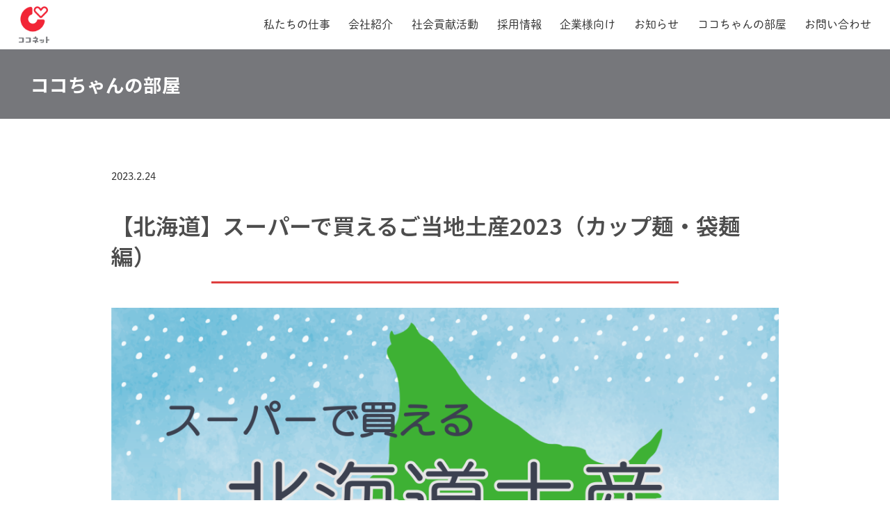

--- FILE ---
content_type: text/html; charset=UTF-8
request_url: http://www.coconet.co.jp/coco-room/5672/
body_size: 21037
content:
<!DOCTYPE html>
<html lang="ja">

<head>
  <meta charset="UTF-8">
  <meta http-equiv="X-UA-Compatible" content="IE=edge">
  <meta name="viewport" content="width=device-width, initial-scale=1.0">

  <script>
    (function (d) {
      var config = {
        kitId: 'ovy4wdz',
        scriptTimeout: 3000,
        async: true
      },
        h = d.documentElement, t = setTimeout(function () { h.className = h.className.replace(/\bwf-loading\b/g, "") + " wf-inactive"; }, config.scriptTimeout), tk = d.createElement("script"), f = false, s = d.getElementsByTagName("script")[0], a; h.className += " wf-loading"; tk.src = 'https://use.typekit.net/' + config.kitId + '.js'; tk.async = true; tk.onload = tk.onreadystatechange = function () { a = this.readyState; if (f || a && a != "complete" && a != "loaded") return; f = true; clearTimeout(t); try { Typekit.load(config) } catch (e) { } }; s.parentNode.insertBefore(tk, s)
    })(document);
  </script>
	
	<!-- infinite scroll -->
  <script src="https://cdn.jsdelivr.net/npm/@splidejs/splide-extension-auto-scroll@0.5.3/dist/js/splide-extension-auto-scroll.min.js"></script>

  <meta name='robots' content='index, follow, max-image-preview:large, max-snippet:-1, max-video-preview:-1' />

	<!-- This site is optimized with the Yoast SEO plugin v26.8 - https://yoast.com/product/yoast-seo-wordpress/ -->
	<title>【北海道】スーパーで買えるご当地土産2023（カップ麺・袋麺編） | ココネット株式会社</title>
	<link rel="canonical" href="https://www.coconet.co.jp/coco-room/5672/" />
	<meta property="og:locale" content="ja_JP" />
	<meta property="og:type" content="article" />
	<meta property="og:title" content="【北海道】スーパーで買えるご当地土産2023（カップ麺・袋麺編） | ココネット株式会社" />
	<meta property="og:description" content="お土産を買うならスーパーがお得？！ 皆さんこんにちは。 ココネットでハーティストをしているココちゃんです。 皆さんはお出かけをしたときにお土産は買う派ですか？それとも買わない派ですか？ ココちゃんは「ものすごく買う派」で [&hellip;]" />
	<meta property="og:url" content="https://www.coconet.co.jp/coco-room/5672/" />
	<meta property="og:site_name" content="ココネット株式会社" />
	<meta property="article:published_time" content="2023-02-24T07:12:35+00:00" />
	<meta property="article:modified_time" content="2025-03-28T04:29:19+00:00" />
	<meta property="og:image" content="https://www.coconet.co.jp/wp-content/uploads/2023/02/名称未設定-1-3-1.png" />
	<meta property="og:image:width" content="4989" />
	<meta property="og:image:height" content="3343" />
	<meta property="og:image:type" content="image/png" />
	<meta name="author" content="master" />
	<meta name="twitter:card" content="summary_large_image" />
	<meta name="twitter:label1" content="執筆者" />
	<meta name="twitter:data1" content="master" />
	<meta name="twitter:label2" content="推定読み取り時間" />
	<meta name="twitter:data2" content="11分" />
	<script type="application/ld+json" class="yoast-schema-graph">{"@context":"https://schema.org","@graph":[{"@type":"Article","@id":"https://www.coconet.co.jp/coco-room/5672/#article","isPartOf":{"@id":"https://www.coconet.co.jp/coco-room/5672/"},"author":{"name":"master","@id":"https://www.coconet.co.jp/#/schema/person/4332ff33c64bc010e1093eb035fc6d15"},"headline":"【北海道】スーパーで買えるご当地土産2023（カップ麺・袋麺編）","datePublished":"2023-02-24T07:12:35+00:00","dateModified":"2025-03-28T04:29:19+00:00","mainEntityOfPage":{"@id":"https://www.coconet.co.jp/coco-room/5672/"},"wordCount":5,"commentCount":0,"image":{"@id":"https://www.coconet.co.jp/coco-room/5672/#primaryimage"},"thumbnailUrl":"https://www.coconet.co.jp/wp-content/uploads/2023/02/名称未設定-1-3-1.png","keywords":["2023","アルバイト","アルバイト募集","お土産","お届け","お届けスタッフ","カップ麺","ココネット","ココネット株式会社","ご当地","スーパー","スーパーで買えるおみやげ","ストア","ネットスーパー","ハーティスト","パート","北海道","土産","袋麺","買い物","買物","配送","配達","麺"],"articleSection":["ココちゃんの部屋"],"inLanguage":"ja","potentialAction":[{"@type":"CommentAction","name":"Comment","target":["https://www.coconet.co.jp/coco-room/5672/#respond"]}]},{"@type":"WebPage","@id":"https://www.coconet.co.jp/coco-room/5672/","url":"https://www.coconet.co.jp/coco-room/5672/","name":"【北海道】スーパーで買えるご当地土産2023（カップ麺・袋麺編） | ココネット株式会社","isPartOf":{"@id":"https://www.coconet.co.jp/#website"},"primaryImageOfPage":{"@id":"https://www.coconet.co.jp/coco-room/5672/#primaryimage"},"image":{"@id":"https://www.coconet.co.jp/coco-room/5672/#primaryimage"},"thumbnailUrl":"https://www.coconet.co.jp/wp-content/uploads/2023/02/名称未設定-1-3-1.png","datePublished":"2023-02-24T07:12:35+00:00","dateModified":"2025-03-28T04:29:19+00:00","author":{"@id":"https://www.coconet.co.jp/#/schema/person/4332ff33c64bc010e1093eb035fc6d15"},"breadcrumb":{"@id":"https://www.coconet.co.jp/coco-room/5672/#breadcrumb"},"inLanguage":"ja","potentialAction":[{"@type":"ReadAction","target":["https://www.coconet.co.jp/coco-room/5672/"]}]},{"@type":"ImageObject","inLanguage":"ja","@id":"https://www.coconet.co.jp/coco-room/5672/#primaryimage","url":"https://www.coconet.co.jp/wp-content/uploads/2023/02/名称未設定-1-3-1.png","contentUrl":"https://www.coconet.co.jp/wp-content/uploads/2023/02/名称未設定-1-3-1.png","width":4989,"height":3343},{"@type":"BreadcrumbList","@id":"https://www.coconet.co.jp/coco-room/5672/#breadcrumb","itemListElement":[{"@type":"ListItem","position":1,"name":"ホーム","item":"https://www.coconet.co.jp/"},{"@type":"ListItem","position":2,"name":"【北海道】スーパーで買えるご当地土産2023（カップ麺・袋麺編）"}]},{"@type":"WebSite","@id":"https://www.coconet.co.jp/#website","url":"https://www.coconet.co.jp/","name":"ココネット株式会社","description":"日用品・食品・処方薬などお届けサービスを 通じてお買い物の不便を解消するお仕事です。 ただ届けるだけではなく 「お客様に寄り添った最高のサービスを提供する。」 そんな想いを大切に、お届けしています。","potentialAction":[{"@type":"SearchAction","target":{"@type":"EntryPoint","urlTemplate":"https://www.coconet.co.jp/?s={search_term_string}"},"query-input":{"@type":"PropertyValueSpecification","valueRequired":true,"valueName":"search_term_string"}}],"inLanguage":"ja"},{"@type":"Person","@id":"https://www.coconet.co.jp/#/schema/person/4332ff33c64bc010e1093eb035fc6d15","name":"master","image":{"@type":"ImageObject","inLanguage":"ja","@id":"https://www.coconet.co.jp/#/schema/person/image/","url":"https://secure.gravatar.com/avatar/f50e8859e4c452c8627bb514868a0524f6b2d7549ff01f2a6b27e85fd48cb4f3?s=96&d=mm&r=g","contentUrl":"https://secure.gravatar.com/avatar/f50e8859e4c452c8627bb514868a0524f6b2d7549ff01f2a6b27e85fd48cb4f3?s=96&d=mm&r=g","caption":"master"},"sameAs":["https://www.coconet.co.jp"],"url":"https://www.coconet.co.jp/author/master/"}]}</script>
	<!-- / Yoast SEO plugin. -->


<link rel='dns-prefetch' href='//www.googletagmanager.com' />
<link rel="alternate" type="application/rss+xml" title="ココネット株式会社 &raquo; フィード" href="https://www.coconet.co.jp/feed/" />
<link rel="alternate" type="application/rss+xml" title="ココネット株式会社 &raquo; コメントフィード" href="https://www.coconet.co.jp/comments/feed/" />
<link rel="alternate" type="application/rss+xml" title="ココネット株式会社 &raquo; 【北海道】スーパーで買えるご当地土産2023（カップ麺・袋麺編） のコメントのフィード" href="https://www.coconet.co.jp/coco-room/5672/feed/" />
<link rel="alternate" title="oEmbed (JSON)" type="application/json+oembed" href="https://www.coconet.co.jp/wp-json/oembed/1.0/embed?url=https%3A%2F%2Fwww.coconet.co.jp%2Fcoco-room%2F5672%2F" />
<link rel="alternate" title="oEmbed (XML)" type="text/xml+oembed" href="https://www.coconet.co.jp/wp-json/oembed/1.0/embed?url=https%3A%2F%2Fwww.coconet.co.jp%2Fcoco-room%2F5672%2F&#038;format=xml" />
<style id='wp-img-auto-sizes-contain-inline-css' type='text/css'>
img:is([sizes=auto i],[sizes^="auto," i]){contain-intrinsic-size:3000px 1500px}
/*# sourceURL=wp-img-auto-sizes-contain-inline-css */
</style>
<style id='wp-emoji-styles-inline-css' type='text/css'>

	img.wp-smiley, img.emoji {
		display: inline !important;
		border: none !important;
		box-shadow: none !important;
		height: 1em !important;
		width: 1em !important;
		margin: 0 0.07em !important;
		vertical-align: -0.1em !important;
		background: none !important;
		padding: 0 !important;
	}
/*# sourceURL=wp-emoji-styles-inline-css */
</style>
<style id='wp-block-library-inline-css' type='text/css'>
:root{--wp-block-synced-color:#7a00df;--wp-block-synced-color--rgb:122,0,223;--wp-bound-block-color:var(--wp-block-synced-color);--wp-editor-canvas-background:#ddd;--wp-admin-theme-color:#007cba;--wp-admin-theme-color--rgb:0,124,186;--wp-admin-theme-color-darker-10:#006ba1;--wp-admin-theme-color-darker-10--rgb:0,107,160.5;--wp-admin-theme-color-darker-20:#005a87;--wp-admin-theme-color-darker-20--rgb:0,90,135;--wp-admin-border-width-focus:2px}@media (min-resolution:192dpi){:root{--wp-admin-border-width-focus:1.5px}}.wp-element-button{cursor:pointer}:root .has-very-light-gray-background-color{background-color:#eee}:root .has-very-dark-gray-background-color{background-color:#313131}:root .has-very-light-gray-color{color:#eee}:root .has-very-dark-gray-color{color:#313131}:root .has-vivid-green-cyan-to-vivid-cyan-blue-gradient-background{background:linear-gradient(135deg,#00d084,#0693e3)}:root .has-purple-crush-gradient-background{background:linear-gradient(135deg,#34e2e4,#4721fb 50%,#ab1dfe)}:root .has-hazy-dawn-gradient-background{background:linear-gradient(135deg,#faaca8,#dad0ec)}:root .has-subdued-olive-gradient-background{background:linear-gradient(135deg,#fafae1,#67a671)}:root .has-atomic-cream-gradient-background{background:linear-gradient(135deg,#fdd79a,#004a59)}:root .has-nightshade-gradient-background{background:linear-gradient(135deg,#330968,#31cdcf)}:root .has-midnight-gradient-background{background:linear-gradient(135deg,#020381,#2874fc)}:root{--wp--preset--font-size--normal:16px;--wp--preset--font-size--huge:42px}.has-regular-font-size{font-size:1em}.has-larger-font-size{font-size:2.625em}.has-normal-font-size{font-size:var(--wp--preset--font-size--normal)}.has-huge-font-size{font-size:var(--wp--preset--font-size--huge)}.has-text-align-center{text-align:center}.has-text-align-left{text-align:left}.has-text-align-right{text-align:right}.has-fit-text{white-space:nowrap!important}#end-resizable-editor-section{display:none}.aligncenter{clear:both}.items-justified-left{justify-content:flex-start}.items-justified-center{justify-content:center}.items-justified-right{justify-content:flex-end}.items-justified-space-between{justify-content:space-between}.screen-reader-text{border:0;clip-path:inset(50%);height:1px;margin:-1px;overflow:hidden;padding:0;position:absolute;width:1px;word-wrap:normal!important}.screen-reader-text:focus{background-color:#ddd;clip-path:none;color:#444;display:block;font-size:1em;height:auto;left:5px;line-height:normal;padding:15px 23px 14px;text-decoration:none;top:5px;width:auto;z-index:100000}html :where(.has-border-color){border-style:solid}html :where([style*=border-top-color]){border-top-style:solid}html :where([style*=border-right-color]){border-right-style:solid}html :where([style*=border-bottom-color]){border-bottom-style:solid}html :where([style*=border-left-color]){border-left-style:solid}html :where([style*=border-width]){border-style:solid}html :where([style*=border-top-width]){border-top-style:solid}html :where([style*=border-right-width]){border-right-style:solid}html :where([style*=border-bottom-width]){border-bottom-style:solid}html :where([style*=border-left-width]){border-left-style:solid}html :where(img[class*=wp-image-]){height:auto;max-width:100%}:where(figure){margin:0 0 1em}html :where(.is-position-sticky){--wp-admin--admin-bar--position-offset:var(--wp-admin--admin-bar--height,0px)}@media screen and (max-width:600px){html :where(.is-position-sticky){--wp-admin--admin-bar--position-offset:0px}}

/*# sourceURL=wp-block-library-inline-css */
</style><style id='wp-block-button-inline-css' type='text/css'>
.wp-block-button__link{align-content:center;box-sizing:border-box;cursor:pointer;display:inline-block;height:100%;text-align:center;word-break:break-word}.wp-block-button__link.aligncenter{text-align:center}.wp-block-button__link.alignright{text-align:right}:where(.wp-block-button__link){border-radius:9999px;box-shadow:none;padding:calc(.667em + 2px) calc(1.333em + 2px);text-decoration:none}.wp-block-button[style*=text-decoration] .wp-block-button__link{text-decoration:inherit}.wp-block-buttons>.wp-block-button.has-custom-width{max-width:none}.wp-block-buttons>.wp-block-button.has-custom-width .wp-block-button__link{width:100%}.wp-block-buttons>.wp-block-button.has-custom-font-size .wp-block-button__link{font-size:inherit}.wp-block-buttons>.wp-block-button.wp-block-button__width-25{width:calc(25% - var(--wp--style--block-gap, .5em)*.75)}.wp-block-buttons>.wp-block-button.wp-block-button__width-50{width:calc(50% - var(--wp--style--block-gap, .5em)*.5)}.wp-block-buttons>.wp-block-button.wp-block-button__width-75{width:calc(75% - var(--wp--style--block-gap, .5em)*.25)}.wp-block-buttons>.wp-block-button.wp-block-button__width-100{flex-basis:100%;width:100%}.wp-block-buttons.is-vertical>.wp-block-button.wp-block-button__width-25{width:25%}.wp-block-buttons.is-vertical>.wp-block-button.wp-block-button__width-50{width:50%}.wp-block-buttons.is-vertical>.wp-block-button.wp-block-button__width-75{width:75%}.wp-block-button.is-style-squared,.wp-block-button__link.wp-block-button.is-style-squared{border-radius:0}.wp-block-button.no-border-radius,.wp-block-button__link.no-border-radius{border-radius:0!important}:root :where(.wp-block-button .wp-block-button__link.is-style-outline),:root :where(.wp-block-button.is-style-outline>.wp-block-button__link){border:2px solid;padding:.667em 1.333em}:root :where(.wp-block-button .wp-block-button__link.is-style-outline:not(.has-text-color)),:root :where(.wp-block-button.is-style-outline>.wp-block-button__link:not(.has-text-color)){color:currentColor}:root :where(.wp-block-button .wp-block-button__link.is-style-outline:not(.has-background)),:root :where(.wp-block-button.is-style-outline>.wp-block-button__link:not(.has-background)){background-color:initial;background-image:none}
/*# sourceURL=http://www.coconet.co.jp/wp-includes/blocks/button/style.min.css */
</style>
<style id='wp-block-gallery-inline-css' type='text/css'>
.blocks-gallery-grid:not(.has-nested-images),.wp-block-gallery:not(.has-nested-images){display:flex;flex-wrap:wrap;list-style-type:none;margin:0;padding:0}.blocks-gallery-grid:not(.has-nested-images) .blocks-gallery-image,.blocks-gallery-grid:not(.has-nested-images) .blocks-gallery-item,.wp-block-gallery:not(.has-nested-images) .blocks-gallery-image,.wp-block-gallery:not(.has-nested-images) .blocks-gallery-item{display:flex;flex-direction:column;flex-grow:1;justify-content:center;margin:0 1em 1em 0;position:relative;width:calc(50% - 1em)}.blocks-gallery-grid:not(.has-nested-images) .blocks-gallery-image:nth-of-type(2n),.blocks-gallery-grid:not(.has-nested-images) .blocks-gallery-item:nth-of-type(2n),.wp-block-gallery:not(.has-nested-images) .blocks-gallery-image:nth-of-type(2n),.wp-block-gallery:not(.has-nested-images) .blocks-gallery-item:nth-of-type(2n){margin-right:0}.blocks-gallery-grid:not(.has-nested-images) .blocks-gallery-image figure,.blocks-gallery-grid:not(.has-nested-images) .blocks-gallery-item figure,.wp-block-gallery:not(.has-nested-images) .blocks-gallery-image figure,.wp-block-gallery:not(.has-nested-images) .blocks-gallery-item figure{align-items:flex-end;display:flex;height:100%;justify-content:flex-start;margin:0}.blocks-gallery-grid:not(.has-nested-images) .blocks-gallery-image img,.blocks-gallery-grid:not(.has-nested-images) .blocks-gallery-item img,.wp-block-gallery:not(.has-nested-images) .blocks-gallery-image img,.wp-block-gallery:not(.has-nested-images) .blocks-gallery-item img{display:block;height:auto;max-width:100%;width:auto}.blocks-gallery-grid:not(.has-nested-images) .blocks-gallery-image figcaption,.blocks-gallery-grid:not(.has-nested-images) .blocks-gallery-item figcaption,.wp-block-gallery:not(.has-nested-images) .blocks-gallery-image figcaption,.wp-block-gallery:not(.has-nested-images) .blocks-gallery-item figcaption{background:linear-gradient(0deg,#000000b3,#0000004d 70%,#0000);bottom:0;box-sizing:border-box;color:#fff;font-size:.8em;margin:0;max-height:100%;overflow:auto;padding:3em .77em .7em;position:absolute;text-align:center;width:100%;z-index:2}.blocks-gallery-grid:not(.has-nested-images) .blocks-gallery-image figcaption img,.blocks-gallery-grid:not(.has-nested-images) .blocks-gallery-item figcaption img,.wp-block-gallery:not(.has-nested-images) .blocks-gallery-image figcaption img,.wp-block-gallery:not(.has-nested-images) .blocks-gallery-item figcaption img{display:inline}.blocks-gallery-grid:not(.has-nested-images) figcaption,.wp-block-gallery:not(.has-nested-images) figcaption{flex-grow:1}.blocks-gallery-grid:not(.has-nested-images).is-cropped .blocks-gallery-image a,.blocks-gallery-grid:not(.has-nested-images).is-cropped .blocks-gallery-image img,.blocks-gallery-grid:not(.has-nested-images).is-cropped .blocks-gallery-item a,.blocks-gallery-grid:not(.has-nested-images).is-cropped .blocks-gallery-item img,.wp-block-gallery:not(.has-nested-images).is-cropped .blocks-gallery-image a,.wp-block-gallery:not(.has-nested-images).is-cropped .blocks-gallery-image img,.wp-block-gallery:not(.has-nested-images).is-cropped .blocks-gallery-item a,.wp-block-gallery:not(.has-nested-images).is-cropped .blocks-gallery-item img{flex:1;height:100%;object-fit:cover;width:100%}.blocks-gallery-grid:not(.has-nested-images).columns-1 .blocks-gallery-image,.blocks-gallery-grid:not(.has-nested-images).columns-1 .blocks-gallery-item,.wp-block-gallery:not(.has-nested-images).columns-1 .blocks-gallery-image,.wp-block-gallery:not(.has-nested-images).columns-1 .blocks-gallery-item{margin-right:0;width:100%}@media (min-width:600px){.blocks-gallery-grid:not(.has-nested-images).columns-3 .blocks-gallery-image,.blocks-gallery-grid:not(.has-nested-images).columns-3 .blocks-gallery-item,.wp-block-gallery:not(.has-nested-images).columns-3 .blocks-gallery-image,.wp-block-gallery:not(.has-nested-images).columns-3 .blocks-gallery-item{margin-right:1em;width:calc(33.33333% - .66667em)}.blocks-gallery-grid:not(.has-nested-images).columns-4 .blocks-gallery-image,.blocks-gallery-grid:not(.has-nested-images).columns-4 .blocks-gallery-item,.wp-block-gallery:not(.has-nested-images).columns-4 .blocks-gallery-image,.wp-block-gallery:not(.has-nested-images).columns-4 .blocks-gallery-item{margin-right:1em;width:calc(25% - .75em)}.blocks-gallery-grid:not(.has-nested-images).columns-5 .blocks-gallery-image,.blocks-gallery-grid:not(.has-nested-images).columns-5 .blocks-gallery-item,.wp-block-gallery:not(.has-nested-images).columns-5 .blocks-gallery-image,.wp-block-gallery:not(.has-nested-images).columns-5 .blocks-gallery-item{margin-right:1em;width:calc(20% - .8em)}.blocks-gallery-grid:not(.has-nested-images).columns-6 .blocks-gallery-image,.blocks-gallery-grid:not(.has-nested-images).columns-6 .blocks-gallery-item,.wp-block-gallery:not(.has-nested-images).columns-6 .blocks-gallery-image,.wp-block-gallery:not(.has-nested-images).columns-6 .blocks-gallery-item{margin-right:1em;width:calc(16.66667% - .83333em)}.blocks-gallery-grid:not(.has-nested-images).columns-7 .blocks-gallery-image,.blocks-gallery-grid:not(.has-nested-images).columns-7 .blocks-gallery-item,.wp-block-gallery:not(.has-nested-images).columns-7 .blocks-gallery-image,.wp-block-gallery:not(.has-nested-images).columns-7 .blocks-gallery-item{margin-right:1em;width:calc(14.28571% - .85714em)}.blocks-gallery-grid:not(.has-nested-images).columns-8 .blocks-gallery-image,.blocks-gallery-grid:not(.has-nested-images).columns-8 .blocks-gallery-item,.wp-block-gallery:not(.has-nested-images).columns-8 .blocks-gallery-image,.wp-block-gallery:not(.has-nested-images).columns-8 .blocks-gallery-item{margin-right:1em;width:calc(12.5% - .875em)}.blocks-gallery-grid:not(.has-nested-images).columns-1 .blocks-gallery-image:nth-of-type(1n),.blocks-gallery-grid:not(.has-nested-images).columns-1 .blocks-gallery-item:nth-of-type(1n),.blocks-gallery-grid:not(.has-nested-images).columns-2 .blocks-gallery-image:nth-of-type(2n),.blocks-gallery-grid:not(.has-nested-images).columns-2 .blocks-gallery-item:nth-of-type(2n),.blocks-gallery-grid:not(.has-nested-images).columns-3 .blocks-gallery-image:nth-of-type(3n),.blocks-gallery-grid:not(.has-nested-images).columns-3 .blocks-gallery-item:nth-of-type(3n),.blocks-gallery-grid:not(.has-nested-images).columns-4 .blocks-gallery-image:nth-of-type(4n),.blocks-gallery-grid:not(.has-nested-images).columns-4 .blocks-gallery-item:nth-of-type(4n),.blocks-gallery-grid:not(.has-nested-images).columns-5 .blocks-gallery-image:nth-of-type(5n),.blocks-gallery-grid:not(.has-nested-images).columns-5 .blocks-gallery-item:nth-of-type(5n),.blocks-gallery-grid:not(.has-nested-images).columns-6 .blocks-gallery-image:nth-of-type(6n),.blocks-gallery-grid:not(.has-nested-images).columns-6 .blocks-gallery-item:nth-of-type(6n),.blocks-gallery-grid:not(.has-nested-images).columns-7 .blocks-gallery-image:nth-of-type(7n),.blocks-gallery-grid:not(.has-nested-images).columns-7 .blocks-gallery-item:nth-of-type(7n),.blocks-gallery-grid:not(.has-nested-images).columns-8 .blocks-gallery-image:nth-of-type(8n),.blocks-gallery-grid:not(.has-nested-images).columns-8 .blocks-gallery-item:nth-of-type(8n),.wp-block-gallery:not(.has-nested-images).columns-1 .blocks-gallery-image:nth-of-type(1n),.wp-block-gallery:not(.has-nested-images).columns-1 .blocks-gallery-item:nth-of-type(1n),.wp-block-gallery:not(.has-nested-images).columns-2 .blocks-gallery-image:nth-of-type(2n),.wp-block-gallery:not(.has-nested-images).columns-2 .blocks-gallery-item:nth-of-type(2n),.wp-block-gallery:not(.has-nested-images).columns-3 .blocks-gallery-image:nth-of-type(3n),.wp-block-gallery:not(.has-nested-images).columns-3 .blocks-gallery-item:nth-of-type(3n),.wp-block-gallery:not(.has-nested-images).columns-4 .blocks-gallery-image:nth-of-type(4n),.wp-block-gallery:not(.has-nested-images).columns-4 .blocks-gallery-item:nth-of-type(4n),.wp-block-gallery:not(.has-nested-images).columns-5 .blocks-gallery-image:nth-of-type(5n),.wp-block-gallery:not(.has-nested-images).columns-5 .blocks-gallery-item:nth-of-type(5n),.wp-block-gallery:not(.has-nested-images).columns-6 .blocks-gallery-image:nth-of-type(6n),.wp-block-gallery:not(.has-nested-images).columns-6 .blocks-gallery-item:nth-of-type(6n),.wp-block-gallery:not(.has-nested-images).columns-7 .blocks-gallery-image:nth-of-type(7n),.wp-block-gallery:not(.has-nested-images).columns-7 .blocks-gallery-item:nth-of-type(7n),.wp-block-gallery:not(.has-nested-images).columns-8 .blocks-gallery-image:nth-of-type(8n),.wp-block-gallery:not(.has-nested-images).columns-8 .blocks-gallery-item:nth-of-type(8n){margin-right:0}}.blocks-gallery-grid:not(.has-nested-images) .blocks-gallery-image:last-child,.blocks-gallery-grid:not(.has-nested-images) .blocks-gallery-item:last-child,.wp-block-gallery:not(.has-nested-images) .blocks-gallery-image:last-child,.wp-block-gallery:not(.has-nested-images) .blocks-gallery-item:last-child{margin-right:0}.blocks-gallery-grid:not(.has-nested-images).alignleft,.blocks-gallery-grid:not(.has-nested-images).alignright,.wp-block-gallery:not(.has-nested-images).alignleft,.wp-block-gallery:not(.has-nested-images).alignright{max-width:420px;width:100%}.blocks-gallery-grid:not(.has-nested-images).aligncenter .blocks-gallery-item figure,.wp-block-gallery:not(.has-nested-images).aligncenter .blocks-gallery-item figure{justify-content:center}.wp-block-gallery:not(.is-cropped) .blocks-gallery-item{align-self:flex-start}figure.wp-block-gallery.has-nested-images{align-items:normal}.wp-block-gallery.has-nested-images figure.wp-block-image:not(#individual-image){margin:0;width:calc(50% - var(--wp--style--unstable-gallery-gap, 16px)/2)}.wp-block-gallery.has-nested-images figure.wp-block-image{box-sizing:border-box;display:flex;flex-direction:column;flex-grow:1;justify-content:center;max-width:100%;position:relative}.wp-block-gallery.has-nested-images figure.wp-block-image>a,.wp-block-gallery.has-nested-images figure.wp-block-image>div{flex-direction:column;flex-grow:1;margin:0}.wp-block-gallery.has-nested-images figure.wp-block-image img{display:block;height:auto;max-width:100%!important;width:auto}.wp-block-gallery.has-nested-images figure.wp-block-image figcaption,.wp-block-gallery.has-nested-images figure.wp-block-image:has(figcaption):before{bottom:0;left:0;max-height:100%;position:absolute;right:0}.wp-block-gallery.has-nested-images figure.wp-block-image:has(figcaption):before{backdrop-filter:blur(3px);content:"";height:100%;-webkit-mask-image:linear-gradient(0deg,#000 20%,#0000);mask-image:linear-gradient(0deg,#000 20%,#0000);max-height:40%;pointer-events:none}.wp-block-gallery.has-nested-images figure.wp-block-image figcaption{box-sizing:border-box;color:#fff;font-size:13px;margin:0;overflow:auto;padding:1em;text-align:center;text-shadow:0 0 1.5px #000}.wp-block-gallery.has-nested-images figure.wp-block-image figcaption::-webkit-scrollbar{height:12px;width:12px}.wp-block-gallery.has-nested-images figure.wp-block-image figcaption::-webkit-scrollbar-track{background-color:initial}.wp-block-gallery.has-nested-images figure.wp-block-image figcaption::-webkit-scrollbar-thumb{background-clip:padding-box;background-color:initial;border:3px solid #0000;border-radius:8px}.wp-block-gallery.has-nested-images figure.wp-block-image figcaption:focus-within::-webkit-scrollbar-thumb,.wp-block-gallery.has-nested-images figure.wp-block-image figcaption:focus::-webkit-scrollbar-thumb,.wp-block-gallery.has-nested-images figure.wp-block-image figcaption:hover::-webkit-scrollbar-thumb{background-color:#fffc}.wp-block-gallery.has-nested-images figure.wp-block-image figcaption{scrollbar-color:#0000 #0000;scrollbar-gutter:stable both-edges;scrollbar-width:thin}.wp-block-gallery.has-nested-images figure.wp-block-image figcaption:focus,.wp-block-gallery.has-nested-images figure.wp-block-image figcaption:focus-within,.wp-block-gallery.has-nested-images figure.wp-block-image figcaption:hover{scrollbar-color:#fffc #0000}.wp-block-gallery.has-nested-images figure.wp-block-image figcaption{will-change:transform}@media (hover:none){.wp-block-gallery.has-nested-images figure.wp-block-image figcaption{scrollbar-color:#fffc #0000}}.wp-block-gallery.has-nested-images figure.wp-block-image figcaption{background:linear-gradient(0deg,#0006,#0000)}.wp-block-gallery.has-nested-images figure.wp-block-image figcaption img{display:inline}.wp-block-gallery.has-nested-images figure.wp-block-image figcaption a{color:inherit}.wp-block-gallery.has-nested-images figure.wp-block-image.has-custom-border img{box-sizing:border-box}.wp-block-gallery.has-nested-images figure.wp-block-image.has-custom-border>a,.wp-block-gallery.has-nested-images figure.wp-block-image.has-custom-border>div,.wp-block-gallery.has-nested-images figure.wp-block-image.is-style-rounded>a,.wp-block-gallery.has-nested-images figure.wp-block-image.is-style-rounded>div{flex:1 1 auto}.wp-block-gallery.has-nested-images figure.wp-block-image.has-custom-border figcaption,.wp-block-gallery.has-nested-images figure.wp-block-image.is-style-rounded figcaption{background:none;color:inherit;flex:initial;margin:0;padding:10px 10px 9px;position:relative;text-shadow:none}.wp-block-gallery.has-nested-images figure.wp-block-image.has-custom-border:before,.wp-block-gallery.has-nested-images figure.wp-block-image.is-style-rounded:before{content:none}.wp-block-gallery.has-nested-images figcaption{flex-basis:100%;flex-grow:1;text-align:center}.wp-block-gallery.has-nested-images:not(.is-cropped) figure.wp-block-image:not(#individual-image){margin-bottom:auto;margin-top:0}.wp-block-gallery.has-nested-images.is-cropped figure.wp-block-image:not(#individual-image){align-self:inherit}.wp-block-gallery.has-nested-images.is-cropped figure.wp-block-image:not(#individual-image)>a,.wp-block-gallery.has-nested-images.is-cropped figure.wp-block-image:not(#individual-image)>div:not(.components-drop-zone){display:flex}.wp-block-gallery.has-nested-images.is-cropped figure.wp-block-image:not(#individual-image) a,.wp-block-gallery.has-nested-images.is-cropped figure.wp-block-image:not(#individual-image) img{flex:1 0 0%;height:100%;object-fit:cover;width:100%}.wp-block-gallery.has-nested-images.columns-1 figure.wp-block-image:not(#individual-image){width:100%}@media (min-width:600px){.wp-block-gallery.has-nested-images.columns-3 figure.wp-block-image:not(#individual-image){width:calc(33.33333% - var(--wp--style--unstable-gallery-gap, 16px)*.66667)}.wp-block-gallery.has-nested-images.columns-4 figure.wp-block-image:not(#individual-image){width:calc(25% - var(--wp--style--unstable-gallery-gap, 16px)*.75)}.wp-block-gallery.has-nested-images.columns-5 figure.wp-block-image:not(#individual-image){width:calc(20% - var(--wp--style--unstable-gallery-gap, 16px)*.8)}.wp-block-gallery.has-nested-images.columns-6 figure.wp-block-image:not(#individual-image){width:calc(16.66667% - var(--wp--style--unstable-gallery-gap, 16px)*.83333)}.wp-block-gallery.has-nested-images.columns-7 figure.wp-block-image:not(#individual-image){width:calc(14.28571% - var(--wp--style--unstable-gallery-gap, 16px)*.85714)}.wp-block-gallery.has-nested-images.columns-8 figure.wp-block-image:not(#individual-image){width:calc(12.5% - var(--wp--style--unstable-gallery-gap, 16px)*.875)}.wp-block-gallery.has-nested-images.columns-default figure.wp-block-image:not(#individual-image){width:calc(33.33% - var(--wp--style--unstable-gallery-gap, 16px)*.66667)}.wp-block-gallery.has-nested-images.columns-default figure.wp-block-image:not(#individual-image):first-child:nth-last-child(2),.wp-block-gallery.has-nested-images.columns-default figure.wp-block-image:not(#individual-image):first-child:nth-last-child(2)~figure.wp-block-image:not(#individual-image){width:calc(50% - var(--wp--style--unstable-gallery-gap, 16px)*.5)}.wp-block-gallery.has-nested-images.columns-default figure.wp-block-image:not(#individual-image):first-child:last-child{width:100%}}.wp-block-gallery.has-nested-images.alignleft,.wp-block-gallery.has-nested-images.alignright{max-width:420px;width:100%}.wp-block-gallery.has-nested-images.aligncenter{justify-content:center}
/*# sourceURL=http://www.coconet.co.jp/wp-includes/blocks/gallery/style.min.css */
</style>
<style id='wp-block-image-inline-css' type='text/css'>
.wp-block-image>a,.wp-block-image>figure>a{display:inline-block}.wp-block-image img{box-sizing:border-box;height:auto;max-width:100%;vertical-align:bottom}@media not (prefers-reduced-motion){.wp-block-image img.hide{visibility:hidden}.wp-block-image img.show{animation:show-content-image .4s}}.wp-block-image[style*=border-radius] img,.wp-block-image[style*=border-radius]>a{border-radius:inherit}.wp-block-image.has-custom-border img{box-sizing:border-box}.wp-block-image.aligncenter{text-align:center}.wp-block-image.alignfull>a,.wp-block-image.alignwide>a{width:100%}.wp-block-image.alignfull img,.wp-block-image.alignwide img{height:auto;width:100%}.wp-block-image .aligncenter,.wp-block-image .alignleft,.wp-block-image .alignright,.wp-block-image.aligncenter,.wp-block-image.alignleft,.wp-block-image.alignright{display:table}.wp-block-image .aligncenter>figcaption,.wp-block-image .alignleft>figcaption,.wp-block-image .alignright>figcaption,.wp-block-image.aligncenter>figcaption,.wp-block-image.alignleft>figcaption,.wp-block-image.alignright>figcaption{caption-side:bottom;display:table-caption}.wp-block-image .alignleft{float:left;margin:.5em 1em .5em 0}.wp-block-image .alignright{float:right;margin:.5em 0 .5em 1em}.wp-block-image .aligncenter{margin-left:auto;margin-right:auto}.wp-block-image :where(figcaption){margin-bottom:1em;margin-top:.5em}.wp-block-image.is-style-circle-mask img{border-radius:9999px}@supports ((-webkit-mask-image:none) or (mask-image:none)) or (-webkit-mask-image:none){.wp-block-image.is-style-circle-mask img{border-radius:0;-webkit-mask-image:url('data:image/svg+xml;utf8,<svg viewBox="0 0 100 100" xmlns="http://www.w3.org/2000/svg"><circle cx="50" cy="50" r="50"/></svg>');mask-image:url('data:image/svg+xml;utf8,<svg viewBox="0 0 100 100" xmlns="http://www.w3.org/2000/svg"><circle cx="50" cy="50" r="50"/></svg>');mask-mode:alpha;-webkit-mask-position:center;mask-position:center;-webkit-mask-repeat:no-repeat;mask-repeat:no-repeat;-webkit-mask-size:contain;mask-size:contain}}:root :where(.wp-block-image.is-style-rounded img,.wp-block-image .is-style-rounded img){border-radius:9999px}.wp-block-image figure{margin:0}.wp-lightbox-container{display:flex;flex-direction:column;position:relative}.wp-lightbox-container img{cursor:zoom-in}.wp-lightbox-container img:hover+button{opacity:1}.wp-lightbox-container button{align-items:center;backdrop-filter:blur(16px) saturate(180%);background-color:#5a5a5a40;border:none;border-radius:4px;cursor:zoom-in;display:flex;height:20px;justify-content:center;opacity:0;padding:0;position:absolute;right:16px;text-align:center;top:16px;width:20px;z-index:100}@media not (prefers-reduced-motion){.wp-lightbox-container button{transition:opacity .2s ease}}.wp-lightbox-container button:focus-visible{outline:3px auto #5a5a5a40;outline:3px auto -webkit-focus-ring-color;outline-offset:3px}.wp-lightbox-container button:hover{cursor:pointer;opacity:1}.wp-lightbox-container button:focus{opacity:1}.wp-lightbox-container button:focus,.wp-lightbox-container button:hover,.wp-lightbox-container button:not(:hover):not(:active):not(.has-background){background-color:#5a5a5a40;border:none}.wp-lightbox-overlay{box-sizing:border-box;cursor:zoom-out;height:100vh;left:0;overflow:hidden;position:fixed;top:0;visibility:hidden;width:100%;z-index:100000}.wp-lightbox-overlay .close-button{align-items:center;cursor:pointer;display:flex;justify-content:center;min-height:40px;min-width:40px;padding:0;position:absolute;right:calc(env(safe-area-inset-right) + 16px);top:calc(env(safe-area-inset-top) + 16px);z-index:5000000}.wp-lightbox-overlay .close-button:focus,.wp-lightbox-overlay .close-button:hover,.wp-lightbox-overlay .close-button:not(:hover):not(:active):not(.has-background){background:none;border:none}.wp-lightbox-overlay .lightbox-image-container{height:var(--wp--lightbox-container-height);left:50%;overflow:hidden;position:absolute;top:50%;transform:translate(-50%,-50%);transform-origin:top left;width:var(--wp--lightbox-container-width);z-index:9999999999}.wp-lightbox-overlay .wp-block-image{align-items:center;box-sizing:border-box;display:flex;height:100%;justify-content:center;margin:0;position:relative;transform-origin:0 0;width:100%;z-index:3000000}.wp-lightbox-overlay .wp-block-image img{height:var(--wp--lightbox-image-height);min-height:var(--wp--lightbox-image-height);min-width:var(--wp--lightbox-image-width);width:var(--wp--lightbox-image-width)}.wp-lightbox-overlay .wp-block-image figcaption{display:none}.wp-lightbox-overlay button{background:none;border:none}.wp-lightbox-overlay .scrim{background-color:#fff;height:100%;opacity:.9;position:absolute;width:100%;z-index:2000000}.wp-lightbox-overlay.active{visibility:visible}@media not (prefers-reduced-motion){.wp-lightbox-overlay.active{animation:turn-on-visibility .25s both}.wp-lightbox-overlay.active img{animation:turn-on-visibility .35s both}.wp-lightbox-overlay.show-closing-animation:not(.active){animation:turn-off-visibility .35s both}.wp-lightbox-overlay.show-closing-animation:not(.active) img{animation:turn-off-visibility .25s both}.wp-lightbox-overlay.zoom.active{animation:none;opacity:1;visibility:visible}.wp-lightbox-overlay.zoom.active .lightbox-image-container{animation:lightbox-zoom-in .4s}.wp-lightbox-overlay.zoom.active .lightbox-image-container img{animation:none}.wp-lightbox-overlay.zoom.active .scrim{animation:turn-on-visibility .4s forwards}.wp-lightbox-overlay.zoom.show-closing-animation:not(.active){animation:none}.wp-lightbox-overlay.zoom.show-closing-animation:not(.active) .lightbox-image-container{animation:lightbox-zoom-out .4s}.wp-lightbox-overlay.zoom.show-closing-animation:not(.active) .lightbox-image-container img{animation:none}.wp-lightbox-overlay.zoom.show-closing-animation:not(.active) .scrim{animation:turn-off-visibility .4s forwards}}@keyframes show-content-image{0%{visibility:hidden}99%{visibility:hidden}to{visibility:visible}}@keyframes turn-on-visibility{0%{opacity:0}to{opacity:1}}@keyframes turn-off-visibility{0%{opacity:1;visibility:visible}99%{opacity:0;visibility:visible}to{opacity:0;visibility:hidden}}@keyframes lightbox-zoom-in{0%{transform:translate(calc((-100vw + var(--wp--lightbox-scrollbar-width))/2 + var(--wp--lightbox-initial-left-position)),calc(-50vh + var(--wp--lightbox-initial-top-position))) scale(var(--wp--lightbox-scale))}to{transform:translate(-50%,-50%) scale(1)}}@keyframes lightbox-zoom-out{0%{transform:translate(-50%,-50%) scale(1);visibility:visible}99%{visibility:visible}to{transform:translate(calc((-100vw + var(--wp--lightbox-scrollbar-width))/2 + var(--wp--lightbox-initial-left-position)),calc(-50vh + var(--wp--lightbox-initial-top-position))) scale(var(--wp--lightbox-scale));visibility:hidden}}
/*# sourceURL=http://www.coconet.co.jp/wp-includes/blocks/image/style.min.css */
</style>
<style id='wp-block-buttons-inline-css' type='text/css'>
.wp-block-buttons{box-sizing:border-box}.wp-block-buttons.is-vertical{flex-direction:column}.wp-block-buttons.is-vertical>.wp-block-button:last-child{margin-bottom:0}.wp-block-buttons>.wp-block-button{display:inline-block;margin:0}.wp-block-buttons.is-content-justification-left{justify-content:flex-start}.wp-block-buttons.is-content-justification-left.is-vertical{align-items:flex-start}.wp-block-buttons.is-content-justification-center{justify-content:center}.wp-block-buttons.is-content-justification-center.is-vertical{align-items:center}.wp-block-buttons.is-content-justification-right{justify-content:flex-end}.wp-block-buttons.is-content-justification-right.is-vertical{align-items:flex-end}.wp-block-buttons.is-content-justification-space-between{justify-content:space-between}.wp-block-buttons.aligncenter{text-align:center}.wp-block-buttons:not(.is-content-justification-space-between,.is-content-justification-right,.is-content-justification-left,.is-content-justification-center) .wp-block-button.aligncenter{margin-left:auto;margin-right:auto;width:100%}.wp-block-buttons[style*=text-decoration] .wp-block-button,.wp-block-buttons[style*=text-decoration] .wp-block-button__link{text-decoration:inherit}.wp-block-buttons.has-custom-font-size .wp-block-button__link{font-size:inherit}.wp-block-buttons .wp-block-button__link{width:100%}.wp-block-button.aligncenter{text-align:center}
/*# sourceURL=http://www.coconet.co.jp/wp-includes/blocks/buttons/style.min.css */
</style>
<style id='wp-block-columns-inline-css' type='text/css'>
.wp-block-columns{box-sizing:border-box;display:flex;flex-wrap:wrap!important}@media (min-width:782px){.wp-block-columns{flex-wrap:nowrap!important}}.wp-block-columns{align-items:normal!important}.wp-block-columns.are-vertically-aligned-top{align-items:flex-start}.wp-block-columns.are-vertically-aligned-center{align-items:center}.wp-block-columns.are-vertically-aligned-bottom{align-items:flex-end}@media (max-width:781px){.wp-block-columns:not(.is-not-stacked-on-mobile)>.wp-block-column{flex-basis:100%!important}}@media (min-width:782px){.wp-block-columns:not(.is-not-stacked-on-mobile)>.wp-block-column{flex-basis:0;flex-grow:1}.wp-block-columns:not(.is-not-stacked-on-mobile)>.wp-block-column[style*=flex-basis]{flex-grow:0}}.wp-block-columns.is-not-stacked-on-mobile{flex-wrap:nowrap!important}.wp-block-columns.is-not-stacked-on-mobile>.wp-block-column{flex-basis:0;flex-grow:1}.wp-block-columns.is-not-stacked-on-mobile>.wp-block-column[style*=flex-basis]{flex-grow:0}:where(.wp-block-columns){margin-bottom:1.75em}:where(.wp-block-columns.has-background){padding:1.25em 2.375em}.wp-block-column{flex-grow:1;min-width:0;overflow-wrap:break-word;word-break:break-word}.wp-block-column.is-vertically-aligned-top{align-self:flex-start}.wp-block-column.is-vertically-aligned-center{align-self:center}.wp-block-column.is-vertically-aligned-bottom{align-self:flex-end}.wp-block-column.is-vertically-aligned-stretch{align-self:stretch}.wp-block-column.is-vertically-aligned-bottom,.wp-block-column.is-vertically-aligned-center,.wp-block-column.is-vertically-aligned-top{width:100%}
/*# sourceURL=http://www.coconet.co.jp/wp-includes/blocks/columns/style.min.css */
</style>
<style id='wp-block-spacer-inline-css' type='text/css'>
.wp-block-spacer{clear:both}
/*# sourceURL=http://www.coconet.co.jp/wp-includes/blocks/spacer/style.min.css */
</style>
<style id='global-styles-inline-css' type='text/css'>
:root{--wp--preset--aspect-ratio--square: 1;--wp--preset--aspect-ratio--4-3: 4/3;--wp--preset--aspect-ratio--3-4: 3/4;--wp--preset--aspect-ratio--3-2: 3/2;--wp--preset--aspect-ratio--2-3: 2/3;--wp--preset--aspect-ratio--16-9: 16/9;--wp--preset--aspect-ratio--9-16: 9/16;--wp--preset--color--black: #000000;--wp--preset--color--cyan-bluish-gray: #abb8c3;--wp--preset--color--white: #ffffff;--wp--preset--color--pale-pink: #f78da7;--wp--preset--color--vivid-red: #cf2e2e;--wp--preset--color--luminous-vivid-orange: #ff6900;--wp--preset--color--luminous-vivid-amber: #fcb900;--wp--preset--color--light-green-cyan: #7bdcb5;--wp--preset--color--vivid-green-cyan: #00d084;--wp--preset--color--pale-cyan-blue: #8ed1fc;--wp--preset--color--vivid-cyan-blue: #0693e3;--wp--preset--color--vivid-purple: #9b51e0;--wp--preset--gradient--vivid-cyan-blue-to-vivid-purple: linear-gradient(135deg,rgb(6,147,227) 0%,rgb(155,81,224) 100%);--wp--preset--gradient--light-green-cyan-to-vivid-green-cyan: linear-gradient(135deg,rgb(122,220,180) 0%,rgb(0,208,130) 100%);--wp--preset--gradient--luminous-vivid-amber-to-luminous-vivid-orange: linear-gradient(135deg,rgb(252,185,0) 0%,rgb(255,105,0) 100%);--wp--preset--gradient--luminous-vivid-orange-to-vivid-red: linear-gradient(135deg,rgb(255,105,0) 0%,rgb(207,46,46) 100%);--wp--preset--gradient--very-light-gray-to-cyan-bluish-gray: linear-gradient(135deg,rgb(238,238,238) 0%,rgb(169,184,195) 100%);--wp--preset--gradient--cool-to-warm-spectrum: linear-gradient(135deg,rgb(74,234,220) 0%,rgb(151,120,209) 20%,rgb(207,42,186) 40%,rgb(238,44,130) 60%,rgb(251,105,98) 80%,rgb(254,248,76) 100%);--wp--preset--gradient--blush-light-purple: linear-gradient(135deg,rgb(255,206,236) 0%,rgb(152,150,240) 100%);--wp--preset--gradient--blush-bordeaux: linear-gradient(135deg,rgb(254,205,165) 0%,rgb(254,45,45) 50%,rgb(107,0,62) 100%);--wp--preset--gradient--luminous-dusk: linear-gradient(135deg,rgb(255,203,112) 0%,rgb(199,81,192) 50%,rgb(65,88,208) 100%);--wp--preset--gradient--pale-ocean: linear-gradient(135deg,rgb(255,245,203) 0%,rgb(182,227,212) 50%,rgb(51,167,181) 100%);--wp--preset--gradient--electric-grass: linear-gradient(135deg,rgb(202,248,128) 0%,rgb(113,206,126) 100%);--wp--preset--gradient--midnight: linear-gradient(135deg,rgb(2,3,129) 0%,rgb(40,116,252) 100%);--wp--preset--font-size--small: 13px;--wp--preset--font-size--medium: 20px;--wp--preset--font-size--large: 36px;--wp--preset--font-size--x-large: 42px;--wp--preset--spacing--20: 0.44rem;--wp--preset--spacing--30: 0.67rem;--wp--preset--spacing--40: 1rem;--wp--preset--spacing--50: 1.5rem;--wp--preset--spacing--60: 2.25rem;--wp--preset--spacing--70: 3.38rem;--wp--preset--spacing--80: 5.06rem;--wp--preset--shadow--natural: 6px 6px 9px rgba(0, 0, 0, 0.2);--wp--preset--shadow--deep: 12px 12px 50px rgba(0, 0, 0, 0.4);--wp--preset--shadow--sharp: 6px 6px 0px rgba(0, 0, 0, 0.2);--wp--preset--shadow--outlined: 6px 6px 0px -3px rgb(255, 255, 255), 6px 6px rgb(0, 0, 0);--wp--preset--shadow--crisp: 6px 6px 0px rgb(0, 0, 0);}:where(.is-layout-flex){gap: 0.5em;}:where(.is-layout-grid){gap: 0.5em;}body .is-layout-flex{display: flex;}.is-layout-flex{flex-wrap: wrap;align-items: center;}.is-layout-flex > :is(*, div){margin: 0;}body .is-layout-grid{display: grid;}.is-layout-grid > :is(*, div){margin: 0;}:where(.wp-block-columns.is-layout-flex){gap: 2em;}:where(.wp-block-columns.is-layout-grid){gap: 2em;}:where(.wp-block-post-template.is-layout-flex){gap: 1.25em;}:where(.wp-block-post-template.is-layout-grid){gap: 1.25em;}.has-black-color{color: var(--wp--preset--color--black) !important;}.has-cyan-bluish-gray-color{color: var(--wp--preset--color--cyan-bluish-gray) !important;}.has-white-color{color: var(--wp--preset--color--white) !important;}.has-pale-pink-color{color: var(--wp--preset--color--pale-pink) !important;}.has-vivid-red-color{color: var(--wp--preset--color--vivid-red) !important;}.has-luminous-vivid-orange-color{color: var(--wp--preset--color--luminous-vivid-orange) !important;}.has-luminous-vivid-amber-color{color: var(--wp--preset--color--luminous-vivid-amber) !important;}.has-light-green-cyan-color{color: var(--wp--preset--color--light-green-cyan) !important;}.has-vivid-green-cyan-color{color: var(--wp--preset--color--vivid-green-cyan) !important;}.has-pale-cyan-blue-color{color: var(--wp--preset--color--pale-cyan-blue) !important;}.has-vivid-cyan-blue-color{color: var(--wp--preset--color--vivid-cyan-blue) !important;}.has-vivid-purple-color{color: var(--wp--preset--color--vivid-purple) !important;}.has-black-background-color{background-color: var(--wp--preset--color--black) !important;}.has-cyan-bluish-gray-background-color{background-color: var(--wp--preset--color--cyan-bluish-gray) !important;}.has-white-background-color{background-color: var(--wp--preset--color--white) !important;}.has-pale-pink-background-color{background-color: var(--wp--preset--color--pale-pink) !important;}.has-vivid-red-background-color{background-color: var(--wp--preset--color--vivid-red) !important;}.has-luminous-vivid-orange-background-color{background-color: var(--wp--preset--color--luminous-vivid-orange) !important;}.has-luminous-vivid-amber-background-color{background-color: var(--wp--preset--color--luminous-vivid-amber) !important;}.has-light-green-cyan-background-color{background-color: var(--wp--preset--color--light-green-cyan) !important;}.has-vivid-green-cyan-background-color{background-color: var(--wp--preset--color--vivid-green-cyan) !important;}.has-pale-cyan-blue-background-color{background-color: var(--wp--preset--color--pale-cyan-blue) !important;}.has-vivid-cyan-blue-background-color{background-color: var(--wp--preset--color--vivid-cyan-blue) !important;}.has-vivid-purple-background-color{background-color: var(--wp--preset--color--vivid-purple) !important;}.has-black-border-color{border-color: var(--wp--preset--color--black) !important;}.has-cyan-bluish-gray-border-color{border-color: var(--wp--preset--color--cyan-bluish-gray) !important;}.has-white-border-color{border-color: var(--wp--preset--color--white) !important;}.has-pale-pink-border-color{border-color: var(--wp--preset--color--pale-pink) !important;}.has-vivid-red-border-color{border-color: var(--wp--preset--color--vivid-red) !important;}.has-luminous-vivid-orange-border-color{border-color: var(--wp--preset--color--luminous-vivid-orange) !important;}.has-luminous-vivid-amber-border-color{border-color: var(--wp--preset--color--luminous-vivid-amber) !important;}.has-light-green-cyan-border-color{border-color: var(--wp--preset--color--light-green-cyan) !important;}.has-vivid-green-cyan-border-color{border-color: var(--wp--preset--color--vivid-green-cyan) !important;}.has-pale-cyan-blue-border-color{border-color: var(--wp--preset--color--pale-cyan-blue) !important;}.has-vivid-cyan-blue-border-color{border-color: var(--wp--preset--color--vivid-cyan-blue) !important;}.has-vivid-purple-border-color{border-color: var(--wp--preset--color--vivid-purple) !important;}.has-vivid-cyan-blue-to-vivid-purple-gradient-background{background: var(--wp--preset--gradient--vivid-cyan-blue-to-vivid-purple) !important;}.has-light-green-cyan-to-vivid-green-cyan-gradient-background{background: var(--wp--preset--gradient--light-green-cyan-to-vivid-green-cyan) !important;}.has-luminous-vivid-amber-to-luminous-vivid-orange-gradient-background{background: var(--wp--preset--gradient--luminous-vivid-amber-to-luminous-vivid-orange) !important;}.has-luminous-vivid-orange-to-vivid-red-gradient-background{background: var(--wp--preset--gradient--luminous-vivid-orange-to-vivid-red) !important;}.has-very-light-gray-to-cyan-bluish-gray-gradient-background{background: var(--wp--preset--gradient--very-light-gray-to-cyan-bluish-gray) !important;}.has-cool-to-warm-spectrum-gradient-background{background: var(--wp--preset--gradient--cool-to-warm-spectrum) !important;}.has-blush-light-purple-gradient-background{background: var(--wp--preset--gradient--blush-light-purple) !important;}.has-blush-bordeaux-gradient-background{background: var(--wp--preset--gradient--blush-bordeaux) !important;}.has-luminous-dusk-gradient-background{background: var(--wp--preset--gradient--luminous-dusk) !important;}.has-pale-ocean-gradient-background{background: var(--wp--preset--gradient--pale-ocean) !important;}.has-electric-grass-gradient-background{background: var(--wp--preset--gradient--electric-grass) !important;}.has-midnight-gradient-background{background: var(--wp--preset--gradient--midnight) !important;}.has-small-font-size{font-size: var(--wp--preset--font-size--small) !important;}.has-medium-font-size{font-size: var(--wp--preset--font-size--medium) !important;}.has-large-font-size{font-size: var(--wp--preset--font-size--large) !important;}.has-x-large-font-size{font-size: var(--wp--preset--font-size--x-large) !important;}
:where(.wp-block-columns.is-layout-flex){gap: 2em;}:where(.wp-block-columns.is-layout-grid){gap: 2em;}
/*# sourceURL=global-styles-inline-css */
</style>
<style id='core-block-supports-inline-css' type='text/css'>
.wp-block-gallery.wp-block-gallery-1{--wp--style--unstable-gallery-gap:var( --wp--style--gallery-gap-default, var( --gallery-block--gutter-size, var( --wp--style--block-gap, 0.5em ) ) );gap:var( --wp--style--gallery-gap-default, var( --gallery-block--gutter-size, var( --wp--style--block-gap, 0.5em ) ) );}.wp-block-gallery.wp-block-gallery-2{--wp--style--unstable-gallery-gap:var( --wp--style--gallery-gap-default, var( --gallery-block--gutter-size, var( --wp--style--block-gap, 0.5em ) ) );gap:var( --wp--style--gallery-gap-default, var( --gallery-block--gutter-size, var( --wp--style--block-gap, 0.5em ) ) );}.wp-container-core-columns-is-layout-9d6595d7{flex-wrap:nowrap;}.wp-block-gallery.wp-block-gallery-3{--wp--style--unstable-gallery-gap:var( --wp--style--gallery-gap-default, var( --gallery-block--gutter-size, var( --wp--style--block-gap, 0.5em ) ) );gap:var( --wp--style--gallery-gap-default, var( --gallery-block--gutter-size, var( --wp--style--block-gap, 0.5em ) ) );}.wp-block-gallery.wp-block-gallery-4{--wp--style--unstable-gallery-gap:var( --wp--style--gallery-gap-default, var( --gallery-block--gutter-size, var( --wp--style--block-gap, 0.5em ) ) );gap:var( --wp--style--gallery-gap-default, var( --gallery-block--gutter-size, var( --wp--style--block-gap, 0.5em ) ) );}.wp-block-gallery.wp-block-gallery-5{--wp--style--unstable-gallery-gap:var( --wp--style--gallery-gap-default, var( --gallery-block--gutter-size, var( --wp--style--block-gap, 0.5em ) ) );gap:var( --wp--style--gallery-gap-default, var( --gallery-block--gutter-size, var( --wp--style--block-gap, 0.5em ) ) );}.wp-block-gallery.wp-block-gallery-6{--wp--style--unstable-gallery-gap:var( --wp--style--gallery-gap-default, var( --gallery-block--gutter-size, var( --wp--style--block-gap, 0.5em ) ) );gap:var( --wp--style--gallery-gap-default, var( --gallery-block--gutter-size, var( --wp--style--block-gap, 0.5em ) ) );}.wp-block-gallery.wp-block-gallery-7{--wp--style--unstable-gallery-gap:var( --wp--style--gallery-gap-default, var( --gallery-block--gutter-size, var( --wp--style--block-gap, 0.5em ) ) );gap:var( --wp--style--gallery-gap-default, var( --gallery-block--gutter-size, var( --wp--style--block-gap, 0.5em ) ) );}.wp-block-gallery.wp-block-gallery-8{--wp--style--unstable-gallery-gap:var( --wp--style--gallery-gap-default, var( --gallery-block--gutter-size, var( --wp--style--block-gap, 0.5em ) ) );gap:var( --wp--style--gallery-gap-default, var( --gallery-block--gutter-size, var( --wp--style--block-gap, 0.5em ) ) );}.wp-block-gallery.wp-block-gallery-9{--wp--style--unstable-gallery-gap:var( --wp--style--gallery-gap-default, var( --gallery-block--gutter-size, var( --wp--style--block-gap, 0.5em ) ) );gap:var( --wp--style--gallery-gap-default, var( --gallery-block--gutter-size, var( --wp--style--block-gap, 0.5em ) ) );}.wp-block-gallery.wp-block-gallery-10{--wp--style--unstable-gallery-gap:var( --wp--style--gallery-gap-default, var( --gallery-block--gutter-size, var( --wp--style--block-gap, 0.5em ) ) );gap:var( --wp--style--gallery-gap-default, var( --gallery-block--gutter-size, var( --wp--style--block-gap, 0.5em ) ) );}.wp-block-gallery.wp-block-gallery-11{--wp--style--unstable-gallery-gap:var( --wp--style--gallery-gap-default, var( --gallery-block--gutter-size, var( --wp--style--block-gap, 0.5em ) ) );gap:var( --wp--style--gallery-gap-default, var( --gallery-block--gutter-size, var( --wp--style--block-gap, 0.5em ) ) );}.wp-block-gallery.wp-block-gallery-12{--wp--style--unstable-gallery-gap:var( --wp--style--gallery-gap-default, var( --gallery-block--gutter-size, var( --wp--style--block-gap, 0.5em ) ) );gap:var( --wp--style--gallery-gap-default, var( --gallery-block--gutter-size, var( --wp--style--block-gap, 0.5em ) ) );}.wp-block-gallery.wp-block-gallery-13{--wp--style--unstable-gallery-gap:var( --wp--style--gallery-gap-default, var( --gallery-block--gutter-size, var( --wp--style--block-gap, 0.5em ) ) );gap:var( --wp--style--gallery-gap-default, var( --gallery-block--gutter-size, var( --wp--style--block-gap, 0.5em ) ) );}
/*# sourceURL=core-block-supports-inline-css */
</style>

<style id='classic-theme-styles-inline-css' type='text/css'>
/*! This file is auto-generated */
.wp-block-button__link{color:#fff;background-color:#32373c;border-radius:9999px;box-shadow:none;text-decoration:none;padding:calc(.667em + 2px) calc(1.333em + 2px);font-size:1.125em}.wp-block-file__button{background:#32373c;color:#fff;text-decoration:none}
/*# sourceURL=/wp-includes/css/classic-themes.min.css */
</style>
<link rel='stylesheet' id='pb-accordion-blocks-style-css' href='http://www.coconet.co.jp/wp-content/plugins/accordion-blocks/build/index.css?ver=1.5.0' type='text/css' media='all' />
<link rel='stylesheet' id='contact-form-7-css' href='http://www.coconet.co.jp/wp-content/plugins/contact-form-7/includes/css/styles.css?ver=6.1.4' type='text/css' media='all' />
<link rel='stylesheet' id='splide-css' href='http://www.coconet.co.jp/wp-content/themes/coconet/common/css/splide-core.min.css?ver=1711923378' type='text/css' media='all' />
<link rel='stylesheet' id='my-css' href='http://www.coconet.co.jp/wp-content/themes/coconet/common/css/style.css?ver=1715145462' type='text/css' media='all' />
<link rel='stylesheet' id='wp-block-heading-css' href='http://www.coconet.co.jp/wp-includes/blocks/heading/style.min.css?ver=6.9' type='text/css' media='all' />
<link rel='stylesheet' id='wp-block-paragraph-css' href='http://www.coconet.co.jp/wp-includes/blocks/paragraph/style.min.css?ver=6.9' type='text/css' media='all' />
<link rel='stylesheet' id='wp-block-media-text-css' href='http://www.coconet.co.jp/wp-includes/blocks/media-text/style.min.css?ver=6.9' type='text/css' media='all' />
<!--n2css--><!--n2js--><script type="text/javascript" src="http://www.coconet.co.jp/wp-includes/js/jquery/jquery.min.js?ver=3.7.1" id="jquery-core-js"></script>
<script type="text/javascript" src="http://www.coconet.co.jp/wp-includes/js/jquery/jquery-migrate.min.js?ver=3.4.1" id="jquery-migrate-js"></script>

<!-- Site Kit によって追加された Google タグ（gtag.js）スニペット -->
<!-- Google アナリティクス スニペット (Site Kit が追加) -->
<script type="text/javascript" src="https://www.googletagmanager.com/gtag/js?id=GT-PHXR25KQ" id="google_gtagjs-js" async></script>
<script type="text/javascript" id="google_gtagjs-js-after">
/* <![CDATA[ */
window.dataLayer = window.dataLayer || [];function gtag(){dataLayer.push(arguments);}
gtag("set","linker",{"domains":["www.coconet.co.jp"]});
gtag("js", new Date());
gtag("set", "developer_id.dZTNiMT", true);
gtag("config", "GT-PHXR25KQ");
//# sourceURL=google_gtagjs-js-after
/* ]]> */
</script>
<link rel="https://api.w.org/" href="https://www.coconet.co.jp/wp-json/" /><link rel="alternate" title="JSON" type="application/json" href="https://www.coconet.co.jp/wp-json/wp/v2/posts/5672" /><link rel="EditURI" type="application/rsd+xml" title="RSD" href="https://www.coconet.co.jp/xmlrpc.php?rsd" />
<meta name="generator" content="WordPress 6.9" />
<link rel='shortlink' href='https://www.coconet.co.jp/?p=5672' />
<meta name="generator" content="Site Kit by Google 1.170.0" /><link rel="icon" href="https://www.coconet.co.jp/wp-content/uploads/2024/03/cropped-logo-coconet-32x32.png" sizes="32x32" />
<link rel="icon" href="https://www.coconet.co.jp/wp-content/uploads/2024/03/cropped-logo-coconet-192x192.png" sizes="192x192" />
<link rel="apple-touch-icon" href="https://www.coconet.co.jp/wp-content/uploads/2024/03/cropped-logo-coconet-180x180.png" />
<meta name="msapplication-TileImage" content="https://www.coconet.co.jp/wp-content/uploads/2024/03/cropped-logo-coconet-270x270.png" />
		<style type="text/css" id="wp-custom-css">
			footer#footer {
    background-color: #ffffff;
}
.category-3 .page_cover {
    background-image: none;
    background-color: rgb(119, 118, 122);
}
.category-4 .page_cover {
    background-image: none;
    background-color: rgb(119, 118, 122);
}
.page-id-11 .page_cover {
    background-image: none;
    background-color: rgb(119, 118, 122);
}
.page-id-13 .page_cover {
    background-image: none;
    background-color: rgb(119, 118, 122);
}
.page-id-26 .page_cover {
    background-image: none;
    background-color: rgb(119, 118, 122);
}
.page_cover {
    margin-bottom: 50px;
    padding: 25px 50px;
    min-height: 100px;
    background-color: rgb(119, 118, 122);
    color: white;
}
.page_cover h2 {
    font-weight: bold;
    font-size: 2rem;
    margin-bottom: 2px;
}

.cnt_wrapper h2.ttl_style_02::after {
    background-color: rgb(226, 44, 54);
}
.cnt_wrapper h2.ttl_style_01::after {
    background-color: rgb(226, 44, 54);
}
#nav.menu li.current_page_item::after {
    background-color: rgb(226, 44, 54);
}
.contact_block_inner {
    width: 100%;
    margin-left: 0;
}
.contact_block_inner a {
    border: solid 2px rgb(119, 118, 122);
    color: rgb(119, 118, 122);
}		</style>
		
</head>

<body>

  <header class="header">
    <div class="inner header-inner">
      <div class="header-logo"><a href="https://www.coconet.co.jp/"><img src="http://www.coconet.co.jp/wp-content/themes/coconet/common/img/logo.png" alt="ココネット"></a></div>
      <nav class="header-nav">
        <ul class="header-nav__list">
          <li class="header-nav__item">
            <a class="header-nav__link" href="https://www.coconet.co.jp/business/">私たちの仕事</a>
            <ul class="nav-child">
              <li class="nav-child__item"><a href="https://www.coconet.co.jp/business/#heartist" class="nav-child__link">ハーティストとは</a></li>
              <li class="nav-child__item"><a href="https://www.coconet.co.jp/business/#work" class="nav-child__link">ハーティストのお仕事</a></li>
              <li class="nav-child__item"><a href="https://www.coconet.co.jp/business/#voice" class="nav-child__link">お客様の声</a></li>
            </ul>
          </li>
          <li class="header-nav__item">
            <a class="header-nav__link" href="https://www.coconet.co.jp/about/">会社紹介</a>
            <ul class="nav-child">
              <li class="nav-child__item"><a href="https://www.coconet.co.jp/about/#ceo" class="nav-child__link">代表あいさつ</a></li>
              <li class="nav-child__item"><a href="https://www.coconet.co.jp/about/#mvv" class="nav-child__link">ココネットのMVV</a></li>
              <li class="nav-child__item"><a href="https://www.coconet.co.jp/about/#company" class="nav-child__link">会社概要</a></li>
              <li class="nav-child__item"><a href="https://www.coconet.co.jp/about/#office" class="nav-child__link">アクセス</a></li>
				<li class="nav-child__item"><a href="https://www.coconet.co.jp/history/" class="nav-child__link">会社沿革</a></li>
            </ul>
          </li>
          <li class="header-nav__item"><a class="header-nav__link" href="https://www.coconet.co.jp/csr/">社会貢献活動</a></li>
          <li class="header-nav__item">
            <a class="header-nav__link" href="https://www.coconet.co.jp/recruit/">採用情報</a>
            <ul class="nav-child">
              <li class="nav-child__item"><a href="https://www.coconet.co.jp/recruit/#recruit" class="nav-child__link">職種紹介</a></li>
              <li class="nav-child__item"><a href="https://www.coconet.co.jp/recruit/#senior" class="nav-child__link">先輩ハーティストの声</a></li>
              <li class="nav-child__item"><a href="https://www.coconet.co.jp/recruit/#support" class="nav-child__link">福利厚生・サポート制度</a></li>
              <li class="nav-child__item"><a href="https://www.coconet.co.jp/recruit/#qa" class="nav-child__link">お仕事Q&A</a></li>
            </ul>
          </li>
			<li class="header-nav__item">
            <span class="header-nav__link">企業様向け</span>
            <ul class="nav-child">
              <li class="nav-child__item"><a href="https://www.coconet.co.jp/daily-necessities/" class="nav-child__link">日用品</a></li>
              <li class="nav-child__item"><a href="https://www.coconet.co.jp/prescription/" class="nav-child__link">処方薬</a></li>
            </ul>
          </li>
          <li class="header-nav__item"><a class="header-nav__link" href="https://www.coconet.co.jp/category/news/">お知らせ</a></li>
          <li class="header-nav__item"><a class="header-nav__link" href="https://www.coconet.co.jp/category/coco-room/">ココちゃんの部屋</a></li>
          <li class="header-nav__item"><a class="header-nav__link" href="https://www.coconet.co.jp/contact/">お問い合わせ</a></li>
        </ul>
      </nav>
    </div>
  </header>

  <!-- drawer -->
  <div class="drawer-icon">
    <div class="drawer-icon__bars">
        <div class="drawer-icon__bar1"></div>
        <div class="drawer-icon__bar2"></div>
        <div class="drawer-icon__bar3"></div>
    </div>
</div>
<div class="drawer-content">
    <div class="drawer-logo"><a href="https://www.coconet.co.jp/"><img src="http://www.coconet.co.jp/wp-content/themes/coconet/common/img/logo.png" alt="ロゴ"></a></div>
    <div class="drawer-content__items">
        <div class="drawer-content__item">
          <a class="drawer-content__link drawer-parent" href="https://www.coconet.co.jp/business/">私たちの仕事</a>
          <div class="drawer-arrow"><span class="drawer-arrow__img"></span></div>
          <ul class="drawer-child">
            <li class="drawer-child__item"><a href="https://www.coconet.co.jp/business/#heartist" class="drawer-child__link">ハーティストとは</a></li>
            <li class="drawer-child__item"><a href="https://www.coconet.co.jp/business/#work" class="drawer-child__link">ハーティストのお仕事</a></li>
            <li class="drawer-child__item"><a href="https://www.coconet.co.jp/business/#voice" class="drawer-child__link">お客様の声</a></li>
          </ul>
        </div>
        <div class="drawer-content__item">
          <a class="drawer-content__link drawer-parent" href="https://www.coconet.co.jp/about/">会社紹介</a>
          <div class="drawer-arrow"><span class="drawer-arrow__img"></span></div>
          <ul class="drawer-child">
            <li class="drawer-child__item"><a href="https://www.coconet.co.jp/about/#ceo" class="drawer-child__link">代表あいさつ</a></li>
            <li class="drawer-child__item"><a href="https://www.coconet.co.jp/about/#mvv" class="drawer-child__link">ココネットのMVV</a></li>
            <li class="drawer-child__item"><a href="https://www.coconet.co.jp/about/#company" class="drawer-child__link">会社概要</a></li>
            <li class="drawer-child__item"><a href="https://www.coconet.co.jp/about/#office" class="drawer-child__link">アクセス</a></li>
			  <li class="drawer-child__item"><a href="https://www.coconet.co.jp/history/" class="drawer-child__link">会社沿革</a></li>
          </ul>
        </div>
        <div class="drawer-content__item"><a class="drawer-content__link" href="https://www.coconet.co.jp/csr/">社会貢献活動</a></div>
        <div class="drawer-content__item">
          <a class="drawer-content__link drawer-parent" href="https://www.coconet.co.jp/recruit/">採用情報</a>
          <div class="drawer-arrow"><span class="drawer-arrow__img"></span></div>
          <ul class="drawer-child">
              <li class="drawer-child__item"><a href="https://www.coconet.co.jp/recruit/#recruit" class="drawer-child__link">職種紹介</a></li>
              <li class="drawer-child__item"><a href="https://www.coconet.co.jp/recruit/#senior" class="drawer-child__link">先輩ハーティストの声</a></li>
              <li class="drawer-child__item"><a href="https://www.coconet.co.jp/recruit/#support" class="drawer-child__link">福利厚生・サポート制度</a></li>
              <li class="drawer-child__item"><a href="https://www.coconet.co.jp/recruit/#qa" class="drawer-child__link">お仕事Q&A</a></li>
            </ul>
        </div>
		<div class="drawer-content__item">
            <span class="drawer-content__link drawer-parent">企業様向け</span>
            <div class="drawer-arrow"><span class="drawer-arrow__img"></span></div>
            <ul class="drawer-child">
              <li class="drawer-child__item"><a href="https://www.coconet.co.jp/daily-necessities/" class="drawer-child__link">日用品</a></li>
              <li class="drawer-child__item"><a href="https://www.coconet.co.jp/prescription/" class="drawer-child__link">処方薬</a></li>
            </ul>
          </div>
        <div class="drawer-content__item"><a class="drawer-content__link" href="https://www.coconet.co.jp/category/news/">お知らせ</a></div>
        <div class="drawer-content__item"><a class="drawer-content__link" href="https://www.coconet.co.jp/category/coco-room/">ココちゃんの部屋</a></div>
        <div class="drawer-content__item"><a class="drawer-content__link" href="https://www.coconet.co.jp/contact/">お問い合わせ</a></div>
    </div>
</div>
<div class="drawer-content__bg"></div>
    <div class="c-fv">
        <h2 class="c-fv__ttl">
            ココちゃんの部屋        </h2>
    </div>

    <section class="post">
        <div class="inner">
            <div class="post-wrap">
                <artist class="post-article">
                    <div class="post-header">
                        <div class="post-meta">
                            <time class="post-published">2023.2.24</time>
                        </div>
                        <h1 class="post-title c-ttl01">【北海道】スーパーで買えるご当地土産2023（カップ麺・袋麺編）</h1>
                        <!-- <div class="post-img"><img src="http://www.coconet.co.jp/wp-content/themes/coconet/common/img/news/sample.jpg" alt=""></div> -->
                    </div>
                    <div class="post-content"><div class="wp-block-image is-style-default">
<figure class="aligncenter size-large"><img fetchpriority="high" decoding="async" width="1024" height="686" src="http://www.coconet.co.jp/wp-content/uploads/2023/02/名称未設定-1-3-1-1024x686.png" alt="" class="wp-image-5690" srcset="https://www.coconet.co.jp/wp-content/uploads/2023/02/名称未設定-1-3-1-1024x686.png 1024w, https://www.coconet.co.jp/wp-content/uploads/2023/02/名称未設定-1-3-1-300x201.png 300w, https://www.coconet.co.jp/wp-content/uploads/2023/02/名称未設定-1-3-1-768x515.png 768w, https://www.coconet.co.jp/wp-content/uploads/2023/02/名称未設定-1-3-1-1536x1029.png 1536w, https://www.coconet.co.jp/wp-content/uploads/2023/02/名称未設定-1-3-1-2048x1372.png 2048w" sizes="(max-width: 1024px) 100vw, 1024px" /></figure>
</div>


<h4 class="wp-block-heading">お土産を買うならスーパーがお得？！</h4>



<p>皆さんこんにちは。</p>



<p>ココネットでハーティストをしているココちゃんです。</p>



<p>皆さんはお出かけをしたときにお土産は買う派ですか？それとも買わない派ですか？</p>



<p>ココちゃんは「ものすごく買う派」です（笑）</p>



<p>その土地にしかないものを買って、おうちでも思い出と共に楽しんだり、お友達や家族などにおすそ分けしたり。。</p>



<p>いつもたくさん買いすぎてしまいます。</p>



<p>そこで、おすすめなのが「スーパーマーケット」でご当地の物を買ってお土産にする方法です！</p>



<p>調味料やお菓子、乾麺など色々なご当地ならではの物がお手頃価格で手に入ります✨</p>



<div style="height:49px" aria-hidden="true" class="wp-block-spacer"></div>



<p>今回はご当地スーパー「北海道」カップ麺・袋麺編！</p>



<p>北海道といえばラーメンも有名ですよね。スーパーにもたくさんの取り扱いがありました。寒い日は温かいラーメンが食べたくなりますよね！</p>



<p>北海道のスーパーで見つけたご当地ならではの商品をご紹介します！</p>



<div style="height:100px" aria-hidden="true" class="wp-block-spacer"></div>



<h4 class="wp-block-heading">北海道のスーパーで買えるお土産（カップ麺・袋麺編）</h4>



<h5 class="wp-block-heading">東洋水産マルちゃん　赤いきつねうどん　緑のたぬき天そば</h5>



<div class="wp-block-columns is-layout-flex wp-container-core-columns-is-layout-9d6595d7 wp-block-columns-is-layout-flex">
<div class="wp-block-column is-layout-flow wp-block-column-is-layout-flow">
<figure class="wp-block-gallery aligncenter has-nested-images columns-default is-cropped wp-block-gallery-1 is-layout-flex wp-block-gallery-is-layout-flex">
<figure class="wp-block-image size-large is-style-default"><img decoding="async" width="768" height="1024" data-id="5673" src="https://www.coconet.co.jp/wp-content/uploads/2023/02/IMG_5875-scaled-1-768x1024.jpg" alt="" class="wp-image-5673" srcset="https://www.coconet.co.jp/wp-content/uploads/2023/02/IMG_5875-scaled-1-768x1024.jpg 768w, https://www.coconet.co.jp/wp-content/uploads/2023/02/IMG_5875-scaled-1-225x300.jpg 225w, https://www.coconet.co.jp/wp-content/uploads/2023/02/IMG_5875-scaled-1-1152x1536.jpg 1152w, https://www.coconet.co.jp/wp-content/uploads/2023/02/IMG_5875-scaled-1-1536x2048.jpg 1536w, https://www.coconet.co.jp/wp-content/uploads/2023/02/IMG_5875-scaled-1.jpg 1920w" sizes="(max-width: 768px) 100vw, 768px" /></figure>
</figure>
</div>



<div class="wp-block-column is-layout-flow wp-block-column-is-layout-flow">
<figure class="wp-block-gallery aligncenter has-nested-images columns-default is-cropped wp-block-gallery-2 is-layout-flex wp-block-gallery-is-layout-flex">
<figure class="wp-block-image size-large is-style-default"><img decoding="async" width="768" height="1024" data-id="5674" src="https://www.coconet.co.jp/wp-content/uploads/2023/02/IMG_5874-scaled-1-768x1024.jpg" alt="" class="wp-image-5674" srcset="https://www.coconet.co.jp/wp-content/uploads/2023/02/IMG_5874-scaled-1-768x1024.jpg 768w, https://www.coconet.co.jp/wp-content/uploads/2023/02/IMG_5874-scaled-1-225x300.jpg 225w, https://www.coconet.co.jp/wp-content/uploads/2023/02/IMG_5874-scaled-1-1152x1536.jpg 1152w, https://www.coconet.co.jp/wp-content/uploads/2023/02/IMG_5874-scaled-1-1536x2048.jpg 1536w, https://www.coconet.co.jp/wp-content/uploads/2023/02/IMG_5874-scaled-1.jpg 1920w" sizes="(max-width: 768px) 100vw, 768px" /></figure>
</figure>
</div>
</div>



<p>みなさんご存知の、マルちゃん赤いきつねと緑のたぬきシリーズ。この商品は「東」「西」「関西」「北海道」の4種類の味があり、地域によって味が違います。</p>



<p>この商品は北海道工場製造。販売エリアは北海道です。</p>



<p>鰹節・利尻昆布だしを利かせたつゆに、のどごしのよいそば、香ばしい小えび天ぷらの入った商品です。</p>



<p>他の地域のものと食べ比べするのも面白いですね♪</p>



<div style="height:100px" aria-hidden="true" class="wp-block-spacer"></div>



<h5 class="wp-block-heading">日清の北のどん兵衛 　きつねうどん　天ぷらそば </h5>


<div class="wp-block-image is-style-default">
<figure class="aligncenter size-large"><img decoding="async" width="1024" height="768" src="http://www.coconet.co.jp/wp-content/uploads/2023/02/IMG_5876-scaled-e1677205745891-1024x768.jpg" alt="" class="wp-image-5675" srcset="https://www.coconet.co.jp/wp-content/uploads/2023/02/IMG_5876-scaled-e1677205745891-1024x768.jpg 1024w, https://www.coconet.co.jp/wp-content/uploads/2023/02/IMG_5876-scaled-e1677205745891-300x225.jpg 300w, https://www.coconet.co.jp/wp-content/uploads/2023/02/IMG_5876-scaled-e1677205745891-768x576.jpg 768w, https://www.coconet.co.jp/wp-content/uploads/2023/02/IMG_5876-scaled-e1677205745891-1536x1152.jpg 1536w, https://www.coconet.co.jp/wp-content/uploads/2023/02/IMG_5876-scaled-e1677205745891-2048x1536.jpg 2048w" sizes="(max-width: 1024px) 100vw, 1024px" /></figure>
</div>


<p><strong>香りと旨みのＷだし</strong></p>



<p>こちらもみなさんご存知だと思います、日清の「どん兵衛」</p>



<p>鰹節と利尻昆布のＷだしを使うことで、香りとうまみを感じさせるつゆに、ふっくらおあげが特長のきつねうどん。</p>



<p>鰹節と利尻昆布のＷだしを使用した香りと旨みを感じさせるつゆに、エビが香るあとのせサクサク天ぷらが入った天ぷらそば。</p>



<p>こちらの商品も「東日本」「西日本」「北海道」の地域で味が異なります。ぜひ食べ比べてみてください！</p>



<div style="height:100px" aria-hidden="true" class="wp-block-spacer"></div>



<h5 class="wp-block-heading">マルちゃん　やきそば弁当</h5>



<div class="wp-block-columns is-layout-flex wp-container-core-columns-is-layout-9d6595d7 wp-block-columns-is-layout-flex">
<div class="wp-block-column is-layout-flow wp-block-column-is-layout-flow">
<figure class="wp-block-gallery aligncenter has-nested-images columns-default is-cropped wp-block-gallery-3 is-layout-flex wp-block-gallery-is-layout-flex">
<figure class="wp-block-image size-large is-style-default"><img decoding="async" width="768" height="1024" data-id="5676" src="https://www.coconet.co.jp/wp-content/uploads/2023/02/IMG_5873-scaled-1-768x1024.jpg" alt="" class="wp-image-5676" srcset="https://www.coconet.co.jp/wp-content/uploads/2023/02/IMG_5873-scaled-1-768x1024.jpg 768w, https://www.coconet.co.jp/wp-content/uploads/2023/02/IMG_5873-scaled-1-225x300.jpg 225w, https://www.coconet.co.jp/wp-content/uploads/2023/02/IMG_5873-scaled-1-1152x1536.jpg 1152w, https://www.coconet.co.jp/wp-content/uploads/2023/02/IMG_5873-scaled-1-1536x2048.jpg 1536w, https://www.coconet.co.jp/wp-content/uploads/2023/02/IMG_5873-scaled-1.jpg 1920w" sizes="(max-width: 768px) 100vw, 768px" /><figcaption class="wp-element-caption">やきそば弁当</figcaption></figure>
</figure>



<p>くせがなく飽きない、ちょっと甘めのソース味焼そば。特製中華スープ付。</p>
</div>



<div class="wp-block-column is-layout-flow wp-block-column-is-layout-flow">
<figure class="wp-block-gallery aligncenter has-nested-images columns-default is-cropped wp-block-gallery-4 is-layout-flex wp-block-gallery-is-layout-flex">
<figure class="wp-block-image size-large is-style-default"><img decoding="async" width="768" height="1024" data-id="5677" src="https://www.coconet.co.jp/wp-content/uploads/2023/02/IMG_5871-scaled-1-768x1024.jpg" alt="" class="wp-image-5677" srcset="https://www.coconet.co.jp/wp-content/uploads/2023/02/IMG_5871-scaled-1-768x1024.jpg 768w, https://www.coconet.co.jp/wp-content/uploads/2023/02/IMG_5871-scaled-1-225x300.jpg 225w, https://www.coconet.co.jp/wp-content/uploads/2023/02/IMG_5871-scaled-1-1152x1536.jpg 1152w, https://www.coconet.co.jp/wp-content/uploads/2023/02/IMG_5871-scaled-1-1536x2048.jpg 1536w, https://www.coconet.co.jp/wp-content/uploads/2023/02/IMG_5871-scaled-1.jpg 1920w" sizes="(max-width: 768px) 100vw, 768px" /><figcaption class="wp-element-caption">やきそば弁当 シーフード味</figcaption></figure>
</figure>



<p>【NEW】2023年02月06日発売</p>



<p>歯応えとコシがありソースとなじみの良い麺に、アサリの旨みを利かせたコクのあるシーフード味のソースです。</p>
</div>



<div class="wp-block-column is-layout-flow wp-block-column-is-layout-flow">
<figure class="wp-block-gallery aligncenter has-nested-images columns-default is-cropped wp-block-gallery-5 is-layout-flex wp-block-gallery-is-layout-flex">
<figure class="wp-block-image size-large is-style-default"><img decoding="async" width="768" height="1024" data-id="5678" src="https://www.coconet.co.jp/wp-content/uploads/2023/02/IMG_5872-scaled-1-768x1024.jpg" alt="" class="wp-image-5678" srcset="https://www.coconet.co.jp/wp-content/uploads/2023/02/IMG_5872-scaled-1-768x1024.jpg 768w, https://www.coconet.co.jp/wp-content/uploads/2023/02/IMG_5872-scaled-1-225x300.jpg 225w, https://www.coconet.co.jp/wp-content/uploads/2023/02/IMG_5872-scaled-1-1152x1536.jpg 1152w, https://www.coconet.co.jp/wp-content/uploads/2023/02/IMG_5872-scaled-1-1536x2048.jpg 1536w, https://www.coconet.co.jp/wp-content/uploads/2023/02/IMG_5872-scaled-1.jpg 1920w" sizes="(max-width: 768px) 100vw, 768px" /><figcaption class="wp-element-caption">やきそば弁当 北見焼肉味</figcaption></figure>
</figure>



<p>【NEW】2023年02月06日発売</p>



<p>滑らかで弾力がある太めの麺に、フルーティーなまろやかさがクセになる醤油だれ風の焼肉味のソースです。</p>
</div>
</div>



<div style="height:50px" aria-hidden="true" class="wp-block-spacer"></div>



<p>北海道エリアで、親しまれている「焼そば弁当」。もどし湯ですぐできる中華スープ付きです。</p>



<p>麺は、細めながらも歯ごたえとコシがあり、ソースとなじみの良い麺に仕上げました。くせがなく、飽きのこないソースは、野菜と果実でちょっと甘めに仕上げています。かやくは、ザク切りキャベツとソフトな食感の鶏肉ミンチ。彩りにあおさと紅生姜のふりかけ付きです。中華スープは、容器をゆっくりかたむけて、湯切り口から約150mlのもどし湯をカップに注ぎ、できあがりです。</p>



<div style="height:50px" aria-hidden="true" class="wp-block-spacer"></div>



<p>この3種類のほかにも、たらこ味バター風味、ちょい辛、スープカレー味、ねぎ塩味なども発売されているそうです。ぜひお好みのものを探してみてください！</p>



<div style="height:100px" aria-hidden="true" class="wp-block-spacer"></div>


<div class="wp-block-image img {   max-width: 100%;  /* 画像が親要素をはみ出さない */   height: auto;  /* アスペクト比を保持 */   display: block;   margin: 0 auto;  /* 中央配置 */ }">
<figure class="aligncenter size-full 0"><a href="https://www.coconet.co.jp/?page_id=9458&amp;preview=1&amp;_ppp=60c7ef77a5"><img decoding="async" width="635" height="259" src="https://www.coconet.co.jp/wp-content/uploads/2025/01/ハーティストボタン-1.png" alt="" class="wp-image-9587" srcset="https://www.coconet.co.jp/wp-content/uploads/2025/01/ハーティストボタン-1.png 635w, https://www.coconet.co.jp/wp-content/uploads/2025/01/ハーティストボタン-1-300x122.png 300w" sizes="(max-width: 635px) 100vw, 635px" /></a></figure>
</div>


<div style="height:100px" aria-hidden="true" class="wp-block-spacer"></div>



<h5 class="wp-block-heading">東洋水産　マルちゃん　塩ラーメン(北海道)</h5>



<figure class="wp-block-gallery aligncenter has-nested-images columns-default is-cropped wp-block-gallery-6 is-layout-flex wp-block-gallery-is-layout-flex">
<figure class="wp-block-image size-large is-style-default"><img decoding="async" width="768" height="1024" data-id="5680" src="https://www.coconet.co.jp/wp-content/uploads/2023/02/IMG_5878-scaled-1-768x1024.jpg" alt="" class="wp-image-5680" srcset="https://www.coconet.co.jp/wp-content/uploads/2023/02/IMG_5878-scaled-1-768x1024.jpg 768w, https://www.coconet.co.jp/wp-content/uploads/2023/02/IMG_5878-scaled-1-225x300.jpg 225w, https://www.coconet.co.jp/wp-content/uploads/2023/02/IMG_5878-scaled-1-1152x1536.jpg 1152w, https://www.coconet.co.jp/wp-content/uploads/2023/02/IMG_5878-scaled-1-1536x2048.jpg 1536w, https://www.coconet.co.jp/wp-content/uploads/2023/02/IMG_5878-scaled-1.jpg 1920w" sizes="(max-width: 768px) 100vw, 768px" /></figure>
</figure>



<p>香味野菜を程よくブレンドした、あっさりタイプの塩ラーメン。すりごま入りです。</p>



<p>販売エリア：北海道</p>



<div style="height:50px" aria-hidden="true" class="wp-block-spacer"></div>



<p>マルちゃんシリーズでは他にも北海道エリア限定商品「しょうゆ味ラーメン」「みそ味ラーメン」があります。</p>



<p>探してみてください♪</p>



<div style="height:100px" aria-hidden="true" class="wp-block-spacer"></div>



<h5 class="wp-block-heading">エスビー　<strong>ホンコンやきそば</strong></h5>



<div class="wp-block-columns is-layout-flex wp-container-core-columns-is-layout-9d6595d7 wp-block-columns-is-layout-flex">
<div class="wp-block-column is-layout-flow wp-block-column-is-layout-flow">
<figure class="wp-block-gallery aligncenter has-nested-images columns-default is-cropped wp-block-gallery-7 is-layout-flex wp-block-gallery-is-layout-flex">
<figure class="wp-block-image size-large is-style-default"><img decoding="async" width="768" height="1024" data-id="5679" src="https://www.coconet.co.jp/wp-content/uploads/2023/02/IMG_5877-scaled-1-768x1024.jpg" alt="" class="wp-image-5679" srcset="https://www.coconet.co.jp/wp-content/uploads/2023/02/IMG_5877-scaled-1-768x1024.jpg 768w, https://www.coconet.co.jp/wp-content/uploads/2023/02/IMG_5877-scaled-1-225x300.jpg 225w, https://www.coconet.co.jp/wp-content/uploads/2023/02/IMG_5877-scaled-1-1152x1536.jpg 1152w, https://www.coconet.co.jp/wp-content/uploads/2023/02/IMG_5877-scaled-1-1536x2048.jpg 1536w, https://www.coconet.co.jp/wp-content/uploads/2023/02/IMG_5877-scaled-1.jpg 1920w" sizes="(max-width: 768px) 100vw, 768px" /></figure>
</figure>



<p><strong><strong>レトロ感覚の昔ながらの味わいが楽しめる焼きそば</strong></strong></p>



<p>レトロ感覚の昔ながらの味わいが楽しめる焼きそばです。味付け油揚めんですので料理に手間がかかりません。味はエスビーならではの味、ウスターソースに豚肉、煮干し削りぶし、昆布エキスを使用し、さらに香辛料をミックスさせ熟成させたものです。別添にかやく（ごま･青のり）がつき、おいしさが倍加します。めんのコシが違います。</p>



<p>北海道、宮城県、大分県の一部で販売されています。</p>
</div>
</div>



<div style="height:100px" aria-hidden="true" class="wp-block-spacer"></div>



<h5 class="wp-block-heading">札幌吉山商店 焙煎ごまみそらーめん</h5>



<figure class="wp-block-gallery aligncenter has-nested-images columns-default is-cropped wp-block-gallery-8 is-layout-flex wp-block-gallery-is-layout-flex">
<figure class="wp-block-image size-large is-style-default"><img decoding="async" width="768" height="1024" data-id="5681" src="https://www.coconet.co.jp/wp-content/uploads/2023/02/IMG_5885-scaled-1-768x1024.jpg" alt="" class="wp-image-5681" srcset="https://www.coconet.co.jp/wp-content/uploads/2023/02/IMG_5885-scaled-1-768x1024.jpg 768w, https://www.coconet.co.jp/wp-content/uploads/2023/02/IMG_5885-scaled-1-225x300.jpg 225w, https://www.coconet.co.jp/wp-content/uploads/2023/02/IMG_5885-scaled-1-1152x1536.jpg 1152w, https://www.coconet.co.jp/wp-content/uploads/2023/02/IMG_5885-scaled-1-1536x2048.jpg 1536w, https://www.coconet.co.jp/wp-content/uploads/2023/02/IMG_5885-scaled-1.jpg 1920w" sizes="(max-width: 768px) 100vw, 768px" /></figure>
</figure>



<p>札幌で人気の繁盛店「吉山商店」の看板メニュー、焙煎ごまみそラーメンを店主監修の元再現しました。</p>



<p>焙煎ゴマの風味豊かな、深いコクのある味をお楽しみください。</p>



<div style="height:100px" aria-hidden="true" class="wp-block-spacer"></div>


<div class="wp-block-image img {   max-width: 100%;  /* 画像が親要素をはみ出さない */   height: auto;  /* アスペクト比を保持 */   display: block;   margin: 0 auto;  /* 中央配置 */ }">
<figure class="aligncenter size-full 0"><a href="https://www.coconet.co.jp/?page_id=9458&amp;preview=1&amp;_ppp=60c7ef77a5"><img decoding="async" width="635" height="259" src="https://www.coconet.co.jp/wp-content/uploads/2025/01/ハーティストボタン-1.png" alt="" class="wp-image-9587" srcset="https://www.coconet.co.jp/wp-content/uploads/2025/01/ハーティストボタン-1.png 635w, https://www.coconet.co.jp/wp-content/uploads/2025/01/ハーティストボタン-1-300x122.png 300w" sizes="(max-width: 635px) 100vw, 635px" /></a></figure>
</div>


<div style="height:100px" aria-hidden="true" class="wp-block-spacer"></div>



<h5 class="wp-block-heading">旭川ラーメン よし乃 みそラーメン</h5>



<div class="wp-block-columns is-layout-flex wp-container-core-columns-is-layout-9d6595d7 wp-block-columns-is-layout-flex">
<div class="wp-block-column is-layout-flow wp-block-column-is-layout-flow">
<figure class="wp-block-gallery aligncenter has-nested-images columns-default is-cropped wp-block-gallery-9 is-layout-flex wp-block-gallery-is-layout-flex">
<figure class="wp-block-image size-large is-style-default"><img decoding="async" width="768" height="1024" data-id="5683" src="https://www.coconet.co.jp/wp-content/uploads/2023/02/IMG_5887-scaled-1-768x1024.jpg" alt="" class="wp-image-5683" srcset="https://www.coconet.co.jp/wp-content/uploads/2023/02/IMG_5887-scaled-1-768x1024.jpg 768w, https://www.coconet.co.jp/wp-content/uploads/2023/02/IMG_5887-scaled-1-225x300.jpg 225w, https://www.coconet.co.jp/wp-content/uploads/2023/02/IMG_5887-scaled-1-1152x1536.jpg 1152w, https://www.coconet.co.jp/wp-content/uploads/2023/02/IMG_5887-scaled-1-1536x2048.jpg 1536w, https://www.coconet.co.jp/wp-content/uploads/2023/02/IMG_5887-scaled-1.jpg 1920w" sizes="(max-width: 768px) 100vw, 768px" /></figure>
</figure>



<p>醤油ラーメンで有名な旭川では珍しい「味噌ラーメン」が人気のお店。</p>



<p>味噌ラーメンと言えば、よし乃と言われるくらい、地元で有名なお店です。ちょっと辛めのこってりスープに、もやしが特徴です。</p>
</div>
</div>



<div style="height:100px" aria-hidden="true" class="wp-block-spacer"></div>



<h5 class="wp-block-heading">北海道ラーメンかに三昧</h5>



<div class="wp-block-columns is-layout-flex wp-container-core-columns-is-layout-9d6595d7 wp-block-columns-is-layout-flex">
<div class="wp-block-column is-layout-flow wp-block-column-is-layout-flow">
<figure class="wp-block-gallery aligncenter has-nested-images columns-default is-cropped wp-block-gallery-10 is-layout-flex wp-block-gallery-is-layout-flex">
<figure class="wp-block-image size-large is-style-default"><img decoding="async" width="768" height="1024" data-id="5684" src="https://www.coconet.co.jp/wp-content/uploads/2023/02/IMG_5888-scaled-1-768x1024.jpg" alt="" class="wp-image-5684" srcset="https://www.coconet.co.jp/wp-content/uploads/2023/02/IMG_5888-scaled-1-768x1024.jpg 768w, https://www.coconet.co.jp/wp-content/uploads/2023/02/IMG_5888-scaled-1-225x300.jpg 225w, https://www.coconet.co.jp/wp-content/uploads/2023/02/IMG_5888-scaled-1-1152x1536.jpg 1152w, https://www.coconet.co.jp/wp-content/uploads/2023/02/IMG_5888-scaled-1-1536x2048.jpg 1536w, https://www.coconet.co.jp/wp-content/uploads/2023/02/IMG_5888-scaled-1.jpg 1920w" sizes="(max-width: 768px) 100vw, 768px" /></figure>
</figure>



<p>かにの身を加工して加え、かにのうま味とだしが効いた贅沢なスープに仕上げました。</p>



<p>麺は乾燥麺で、生めんを約2日かけてじっくり乾燥させ、ゆであがりは生めんのような食感です。</p>



<p>この北海道ラーメンかに三昧は「しょうゆ味」「みそ味」「しお味」の3種類発売されているそうです。</p>



<div style="height:100px" aria-hidden="true" class="wp-block-spacer"></div>



<h5 class="wp-block-heading">札幌ラーメン　麺処&nbsp;<em>白樺山荘</em>　味噌</h5>



<div class="wp-block-columns is-layout-flex wp-container-core-columns-is-layout-9d6595d7 wp-block-columns-is-layout-flex">
<div class="wp-block-column is-layout-flow wp-block-column-is-layout-flow">
<figure class="wp-block-gallery aligncenter has-nested-images columns-default is-cropped wp-block-gallery-11 is-layout-flex wp-block-gallery-is-layout-flex">
<figure class="wp-block-image size-large is-style-default"><img decoding="async" width="768" height="1024" data-id="5685" src="https://www.coconet.co.jp/wp-content/uploads/2023/02/IMG_5889-scaled-1-768x1024.jpg" alt="" class="wp-image-5685" srcset="https://www.coconet.co.jp/wp-content/uploads/2023/02/IMG_5889-scaled-1-768x1024.jpg 768w, https://www.coconet.co.jp/wp-content/uploads/2023/02/IMG_5889-scaled-1-225x300.jpg 225w, https://www.coconet.co.jp/wp-content/uploads/2023/02/IMG_5889-scaled-1-1152x1536.jpg 1152w, https://www.coconet.co.jp/wp-content/uploads/2023/02/IMG_5889-scaled-1-1536x2048.jpg 1536w, https://www.coconet.co.jp/wp-content/uploads/2023/02/IMG_5889-scaled-1.jpg 1920w" sizes="(max-width: 768px) 100vw, 768px" /></figure>
</figure>



<p>「白樺山荘」は、有名店がひしめく札幌で不動の地位を確立させ、札幌ら～めん共和国で長期にわたり人気を博してきた繁盛店。脱サラでラーメン屋を開業した店主が独自の発想から作り上げたこだわりの一杯をどうぞお楽しみください。</p>



<div style="height:100px" aria-hidden="true" class="wp-block-spacer"></div>



<h5 class="wp-block-heading">旭川名物蜂屋醤油ラーメン&nbsp;</h5>



<div class="wp-block-columns is-layout-flex wp-container-core-columns-is-layout-9d6595d7 wp-block-columns-is-layout-flex">
<div class="wp-block-column is-layout-flow wp-block-column-is-layout-flow">
<figure class="wp-block-gallery aligncenter has-nested-images columns-default is-cropped wp-block-gallery-12 is-layout-flex wp-block-gallery-is-layout-flex">
<figure class="wp-block-image size-large is-style-default"><img decoding="async" width="768" height="1024" data-id="5686" src="https://www.coconet.co.jp/wp-content/uploads/2023/02/IMG_5890-scaled-1-768x1024.jpg" alt="" class="wp-image-5686" srcset="https://www.coconet.co.jp/wp-content/uploads/2023/02/IMG_5890-scaled-1-768x1024.jpg 768w, https://www.coconet.co.jp/wp-content/uploads/2023/02/IMG_5890-scaled-1-225x300.jpg 225w, https://www.coconet.co.jp/wp-content/uploads/2023/02/IMG_5890-scaled-1-1152x1536.jpg 1152w, https://www.coconet.co.jp/wp-content/uploads/2023/02/IMG_5890-scaled-1-1536x2048.jpg 1536w, https://www.coconet.co.jp/wp-content/uploads/2023/02/IMG_5890-scaled-1.jpg 1920w" sizes="(max-width: 768px) 100vw, 768px" /></figure>
</figure>



<p>旭川ラーメンの特徴はトンコツベースにほのかな魚だしが香るスープです。<br>旭川の老舗「蜂屋」はこの特徴に焦がしラードで強烈な個性を加え、独自の風味を創り出しています。一度食べるとやみ付きになる「蜂屋」の味をゆっくりと堪能してください。</p>



<div style="height:100px" aria-hidden="true" class="wp-block-spacer"></div>
</div>
</div>
</div>
</div>
</div>
</div>



<figure class="wp-block-gallery aligncenter has-nested-images columns-default is-cropped wp-block-gallery-13 is-layout-flex wp-block-gallery-is-layout-flex">
<figure class="wp-block-image size-large is-style-default"><img decoding="async" width="1024" height="683" data-id="5688" src="https://www.coconet.co.jp/wp-content/uploads/2023/02/23246292_l-scaled-1-1024x683.jpg" alt="" class="wp-image-5688" srcset="https://www.coconet.co.jp/wp-content/uploads/2023/02/23246292_l-scaled-1-1024x683.jpg 1024w, https://www.coconet.co.jp/wp-content/uploads/2023/02/23246292_l-scaled-1-300x200.jpg 300w, https://www.coconet.co.jp/wp-content/uploads/2023/02/23246292_l-scaled-1-768x512.jpg 768w, https://www.coconet.co.jp/wp-content/uploads/2023/02/23246292_l-scaled-1-1536x1024.jpg 1536w, https://www.coconet.co.jp/wp-content/uploads/2023/02/23246292_l-scaled-1-2048x1366.jpg 2048w" sizes="(max-width: 1024px) 100vw, 1024px" /></figure>
</figure>



<p>いかがでしたでしょうか？</p>



<p>北海道のスーパーで買えるお土産をご紹介させていただきました。次回はお菓子やお酒、調味料などもご紹介します。お楽しみに！</p>



<p>全国のスーパーでお届けをしているので、今後も他の地域もご紹介できたらいいなと思います😊</p>



<div style="height:100px" aria-hidden="true" class="wp-block-spacer"></div>



<p>過去にご紹介しました、他県のスーパーも是非ご覧ください♪</p>



<p>長野のスーパーで買えるご当地土産①②③はこちらから⇩</p>



<div class="wp-block-buttons is-layout-flex wp-block-buttons-is-layout-flex">
<div class="wp-block-button is-style-fill"><a class="wp-block-button__link has-white-color has-vivid-cyan-blue-background-color has-text-color has-background wp-element-button" href="https://www.coconet.co.jp/coco-room/5543/">長野のスーパーで買えるお土産①</a></div>



<div class="wp-block-button is-style-fill"><a class="wp-block-button__link has-white-color has-vivid-cyan-blue-background-color has-text-color has-background wp-element-button" href="https://www.coconet.co.jp/coco-room/5581/">長野のスーパーで買えるお土産②</a></div>



<div class="wp-block-button is-style-fill"><a class="wp-block-button__link has-white-color has-vivid-cyan-blue-background-color has-text-color has-background wp-element-button" href="https://www.coconet.co.jp/coco-room/5625/">長野のスーパーで買えるお土産③</a></div>
</div>



<div style="height:50px" aria-hidden="true" class="wp-block-spacer"></div>



<p>大阪のスーパーで買えるご当地土産⇩</p>



<div class="wp-block-buttons is-layout-flex wp-block-buttons-is-layout-flex">
<div class="wp-block-button"><a class="wp-block-button__link has-white-color has-vivid-purple-background-color has-text-color has-background wp-element-button" href="https://www.coconet.co.jp/coco-room/4453/">大阪のスーパーで買えるお土産</a></div>



<div class="wp-block-button is-style-fill"><a class="wp-block-button__link has-white-color has-vivid-purple-background-color has-text-color has-background wp-element-button" href="https://www.coconet.co.jp/coco-room/4508/">大阪のスーパーで買えるお土産(お菓子編)</a></div>
</div>



<div style="height:50px" aria-hidden="true" class="wp-block-spacer"></div>



<p>静岡のスーパーで買えるご当地お土産⇩</p>



<div class="wp-block-buttons is-layout-flex wp-block-buttons-is-layout-flex">
<div class="wp-block-button"><a class="wp-block-button__link has-white-color has-vivid-green-cyan-background-color has-text-color has-background wp-element-button" href="https://www.coconet.co.jp/coco-room/3338/">静岡のスーパーで買えるお土産</a></div>
</div>



<div style="height:100px" aria-hidden="true" class="wp-block-spacer"></div>



<p class="has-text-align-center has-pale-ocean-gradient-background has-background has-medium-font-size"><strong>ココネットは一緒に働く仲間を募集しています！</strong><br><strong>あなたの笑顔が活きるお仕事。詳しくは<a href="https://www.coconet.co.jp/?page_id=9458&amp;preview=1&amp;_ppp=60c7ef77a5"><mark style="background-color:rgba(0, 0, 0, 0)" class="has-inline-color has-vivid-cyan-blue-color">こちら</mark></a>から</strong>🍀</p>



<div style="height:100px" aria-hidden="true" class="wp-block-spacer"></div>



<div class="wp-block-media-text is-stacked-on-mobile" style="grid-template-columns:39% auto"><figure class="wp-block-media-text__media"><img decoding="async" src="https://www.coconet.co.jp/wp-content/uploads/2024/01/ココちゃんの部屋.png" alt="" class="wp-image-8654 size-full"/></figure><div class="wp-block-media-text__content">
<p id="block-34b6bb7b-3024-4bef-95e4-870201d52348">ココネット編集部　ココちゃん</p>



<p id="block-37cff939-5c31-4385-831b-5dc7bd52136d">ココネットでハーティストとして働く女の子。</p>



<p id="block-37cff939-5c31-4385-831b-5dc7bd52136d">お客様とお話しするのが大好きで色々お話ができるように色々調べて物知り。</p>
</div></div>
</div>
                </artist>
            </div>
        </div>
    </section>

    <!-- パンくず -->
    <div class="breadcrumb">
    <div class="inner">
      <span property="itemListElement" typeof="ListItem"><a property="item" typeof="WebPage" title="ココネット株式会社へ移動する" href="https://www.coconet.co.jp" class="home" ><span property="name">&gt; ホーム</span></a><meta property="position" content="1"></span> &gt; <span property="itemListElement" typeof="ListItem"><a property="item" typeof="WebPage" title="Go to the ココちゃんの部屋 カテゴリー archives." href="https://www.coconet.co.jp/category/coco-room/" class="taxonomy category" ><span property="name">ココちゃんの部屋</span></a><meta property="position" content="2"></span> &gt; <span property="itemListElement" typeof="ListItem"><span property="name" class="post post-post current-item">【北海道】スーパーで買えるご当地土産2023（カップ麺・袋麺編）</span><meta property="url" content="https://www.coconet.co.jp/coco-room/5672/"><meta property="position" content="3"></span>    </div>
</div>    
    <!-- banner -->
    <div class="banner">
    <div class="banner-btn"><a href="https://www.coconet.co.jp/recruit/" class="banner-btn__link">求人情報はこちら</a></div>
</div>
<footer class="footer">
    <div class="inner">
      <div class="footer-logo"><a href="https://www.coconet.co.jp/"><img src="http://www.coconet.co.jp/wp-content/themes/coconet/common/img/logo.png" alt="ココネット株式会社"></a></div>
      <div class="footer-sns">
        <ul class="footer-sns__list">
						<li class="footer-sns__item"><a href="https://www.instagram.com/coconet_syokuiku/" target="_blank" rel="noopener noreferrer"><img src="http://www.coconet.co.jp/wp-content/themes/coconet/common/img/icon-sns01.svg" alt="instagram"></a></li>
          						<li class="footer-sns__item"><a href="https://www.tiktok.com/@heartist.channel" target="_blank" rel="noopener noreferrer"><img src="http://www.coconet.co.jp/wp-content/themes/coconet/common/img/icon-sns05.svg" alt="tiktok"></a></li>
          						<li class="footer-sns__item"><a href="https://www.youtube.com/channel/UCKkKCkebU5AWc86V4pfKR6w" target="_blank" rel="noopener noreferrer"><img src="http://www.coconet.co.jp/wp-content/themes/coconet/common/img/icon-sns03.svg" alt="Youtube"></a></li>
          									<li class="footer-sns__item"><a href="" target="_blank" rel="noopener noreferrer"><img src="http://www.coconet.co.jp/wp-content/themes/coconet/common/img/icon-sns04.svg" alt="facebook"></a></li>
                  </ul>
      </div>
      <div class="footer-nav">
        <ul class="footer-nav__list">
          <li class="footer-nav__item"><a href="https://www.coconet.co.jp/">ホーム</a></li>
          <li class="footer-nav__item"><a href="https://www.coconet.co.jp/business/">私たちの仕事</a></li>
          <li class="footer-nav__item"><a href="https://www.coconet.co.jp/about/">会社紹介</a></li>
          <li class="footer-nav__item"><a href="https://www.coconet.co.jp/csr/">社会貢献活動</a></li>
          <li class="footer-nav__item"><a href="https://www.coconet.co.jp/recruit/">採用情報</a></li>
          <!-- <li class="footer-nav__item"><a href="https://www.coconet.co.jp/company/">企業様向け</a></li> -->
          <li class="footer-nav__item"><a href="https://www.coconet.co.jp/category/news/">お知らせ</a></li>
          <li class="footer-nav__item"><a href="https://www.coconet.co.jp/category/coco-room/">ココちゃんの部屋</a></li>
          <li class="footer-nav__item"><a href="https://www.coconet.co.jp/contact/">お問い合わせ</a></li>
          <li class="footer-nav__item"><a href="https://www.coconet.co.jp/privacy-policy2-coconet/">個人情報保護方針</a></li>
        </ul>
      </div>
      <p class="copyright">Copyright © COCONET Inc. All Rights Reserved.</p>
    </div>
  </footer>

  <script type="speculationrules">
{"prefetch":[{"source":"document","where":{"and":[{"href_matches":"/*"},{"not":{"href_matches":["/wp-*.php","/wp-admin/*","/wp-content/uploads/*","/wp-content/*","/wp-content/plugins/*","/wp-content/themes/coconet/*","/*\\?(.+)"]}},{"not":{"selector_matches":"a[rel~=\"nofollow\"]"}},{"not":{"selector_matches":".no-prefetch, .no-prefetch a"}}]},"eagerness":"conservative"}]}
</script>
<script type="text/javascript" src="http://www.coconet.co.jp/wp-content/plugins/accordion-blocks/js/accordion-blocks.min.js?ver=1.5.0" id="pb-accordion-blocks-frontend-script-js"></script>
<script type="text/javascript" src="http://www.coconet.co.jp/wp-includes/js/dist/hooks.min.js?ver=dd5603f07f9220ed27f1" id="wp-hooks-js"></script>
<script type="text/javascript" src="http://www.coconet.co.jp/wp-includes/js/dist/i18n.min.js?ver=c26c3dc7bed366793375" id="wp-i18n-js"></script>
<script type="text/javascript" id="wp-i18n-js-after">
/* <![CDATA[ */
wp.i18n.setLocaleData( { 'text direction\u0004ltr': [ 'ltr' ] } );
//# sourceURL=wp-i18n-js-after
/* ]]> */
</script>
<script type="text/javascript" src="http://www.coconet.co.jp/wp-content/plugins/contact-form-7/includes/swv/js/index.js?ver=6.1.4" id="swv-js"></script>
<script type="text/javascript" id="contact-form-7-js-translations">
/* <![CDATA[ */
( function( domain, translations ) {
	var localeData = translations.locale_data[ domain ] || translations.locale_data.messages;
	localeData[""].domain = domain;
	wp.i18n.setLocaleData( localeData, domain );
} )( "contact-form-7", {"translation-revision-date":"2025-11-30 08:12:23+0000","generator":"GlotPress\/4.0.3","domain":"messages","locale_data":{"messages":{"":{"domain":"messages","plural-forms":"nplurals=1; plural=0;","lang":"ja_JP"},"This contact form is placed in the wrong place.":["\u3053\u306e\u30b3\u30f3\u30bf\u30af\u30c8\u30d5\u30a9\u30fc\u30e0\u306f\u9593\u9055\u3063\u305f\u4f4d\u7f6e\u306b\u7f6e\u304b\u308c\u3066\u3044\u307e\u3059\u3002"],"Error:":["\u30a8\u30e9\u30fc:"]}},"comment":{"reference":"includes\/js\/index.js"}} );
//# sourceURL=contact-form-7-js-translations
/* ]]> */
</script>
<script type="text/javascript" id="contact-form-7-js-before">
/* <![CDATA[ */
var wpcf7 = {
    "api": {
        "root": "https:\/\/www.coconet.co.jp\/wp-json\/",
        "namespace": "contact-form-7\/v1"
    }
};
//# sourceURL=contact-form-7-js-before
/* ]]> */
</script>
<script type="text/javascript" src="http://www.coconet.co.jp/wp-content/plugins/contact-form-7/includes/js/index.js?ver=6.1.4" id="contact-form-7-js"></script>
<script type="text/javascript" src="http://www.coconet.co.jp/wp-content/themes/coconet/common/js/splide.min.js?ver=1711923378" id="splide-js"></script>
<script type="text/javascript" src="http://www.coconet.co.jp/wp-content/themes/coconet/common/js/jquery.inview.min.js?ver=1711923378" id="inview-js"></script>
<script type="text/javascript" src="http://www.coconet.co.jp/wp-content/themes/coconet/common/js/main.js?ver=1714454170" id="my-js"></script>
<script id="wp-emoji-settings" type="application/json">
{"baseUrl":"https://s.w.org/images/core/emoji/17.0.2/72x72/","ext":".png","svgUrl":"https://s.w.org/images/core/emoji/17.0.2/svg/","svgExt":".svg","source":{"concatemoji":"http://www.coconet.co.jp/wp-includes/js/wp-emoji-release.min.js?ver=6.9"}}
</script>
<script type="module">
/* <![CDATA[ */
/*! This file is auto-generated */
const a=JSON.parse(document.getElementById("wp-emoji-settings").textContent),o=(window._wpemojiSettings=a,"wpEmojiSettingsSupports"),s=["flag","emoji"];function i(e){try{var t={supportTests:e,timestamp:(new Date).valueOf()};sessionStorage.setItem(o,JSON.stringify(t))}catch(e){}}function c(e,t,n){e.clearRect(0,0,e.canvas.width,e.canvas.height),e.fillText(t,0,0);t=new Uint32Array(e.getImageData(0,0,e.canvas.width,e.canvas.height).data);e.clearRect(0,0,e.canvas.width,e.canvas.height),e.fillText(n,0,0);const a=new Uint32Array(e.getImageData(0,0,e.canvas.width,e.canvas.height).data);return t.every((e,t)=>e===a[t])}function p(e,t){e.clearRect(0,0,e.canvas.width,e.canvas.height),e.fillText(t,0,0);var n=e.getImageData(16,16,1,1);for(let e=0;e<n.data.length;e++)if(0!==n.data[e])return!1;return!0}function u(e,t,n,a){switch(t){case"flag":return n(e,"\ud83c\udff3\ufe0f\u200d\u26a7\ufe0f","\ud83c\udff3\ufe0f\u200b\u26a7\ufe0f")?!1:!n(e,"\ud83c\udde8\ud83c\uddf6","\ud83c\udde8\u200b\ud83c\uddf6")&&!n(e,"\ud83c\udff4\udb40\udc67\udb40\udc62\udb40\udc65\udb40\udc6e\udb40\udc67\udb40\udc7f","\ud83c\udff4\u200b\udb40\udc67\u200b\udb40\udc62\u200b\udb40\udc65\u200b\udb40\udc6e\u200b\udb40\udc67\u200b\udb40\udc7f");case"emoji":return!a(e,"\ud83e\u1fac8")}return!1}function f(e,t,n,a){let r;const o=(r="undefined"!=typeof WorkerGlobalScope&&self instanceof WorkerGlobalScope?new OffscreenCanvas(300,150):document.createElement("canvas")).getContext("2d",{willReadFrequently:!0}),s=(o.textBaseline="top",o.font="600 32px Arial",{});return e.forEach(e=>{s[e]=t(o,e,n,a)}),s}function r(e){var t=document.createElement("script");t.src=e,t.defer=!0,document.head.appendChild(t)}a.supports={everything:!0,everythingExceptFlag:!0},new Promise(t=>{let n=function(){try{var e=JSON.parse(sessionStorage.getItem(o));if("object"==typeof e&&"number"==typeof e.timestamp&&(new Date).valueOf()<e.timestamp+604800&&"object"==typeof e.supportTests)return e.supportTests}catch(e){}return null}();if(!n){if("undefined"!=typeof Worker&&"undefined"!=typeof OffscreenCanvas&&"undefined"!=typeof URL&&URL.createObjectURL&&"undefined"!=typeof Blob)try{var e="postMessage("+f.toString()+"("+[JSON.stringify(s),u.toString(),c.toString(),p.toString()].join(",")+"));",a=new Blob([e],{type:"text/javascript"});const r=new Worker(URL.createObjectURL(a),{name:"wpTestEmojiSupports"});return void(r.onmessage=e=>{i(n=e.data),r.terminate(),t(n)})}catch(e){}i(n=f(s,u,c,p))}t(n)}).then(e=>{for(const n in e)a.supports[n]=e[n],a.supports.everything=a.supports.everything&&a.supports[n],"flag"!==n&&(a.supports.everythingExceptFlag=a.supports.everythingExceptFlag&&a.supports[n]);var t;a.supports.everythingExceptFlag=a.supports.everythingExceptFlag&&!a.supports.flag,a.supports.everything||((t=a.source||{}).concatemoji?r(t.concatemoji):t.wpemoji&&t.twemoji&&(r(t.twemoji),r(t.wpemoji)))});
//# sourceURL=http://www.coconet.co.jp/wp-includes/js/wp-emoji-loader.min.js
/* ]]> */
</script>

</body>

</html>

--- FILE ---
content_type: text/css
request_url: http://www.coconet.co.jp/wp-content/themes/coconet/common/css/style.css?ver=1715145462
body_size: 17880
content:
@charset "UTF-8";
@import url("https://fonts.googleapis.com/css2?family=Noto+Sans+JP:wght@100..900&display=swap");
html, body, body div, span, object, iframe, h1, h2, h3, h4, h5, h6, p, blockquote, pre, abbr, address, cite, code, del, dfn, em, img, ins, kbd, q, samp, small, strong, sub, sup, var, b, i, dl, dt, dd, ol, ul, li, fieldset, form, label, legend, table, caption, tbody, tfoot, thead, tr, th, td, article, aside, figure, footer, header, hgroup, menu, nav, section, time, mark, audio, video {
  margin: 0;
  padding: 0;
  border: 0;
  outline: 0;
  font-size: 100%;
  vertical-align: baseline;
  background: transparent;
}

article, aside, figure, footer, header, hgroup, nav, section {
  display: block;
}

img,
object,
embed {
  max-width: 100%;
  height: auto;
}

html {
  overflow-y: scroll;
}

ul {
  list-style: none;
}

blockquote, q {
  quotes: none;
}

blockquote:before,
blockquote:after,
q:before,
q:after {
  content: "";
  content: none;
}

a {
  margin: 0;
  padding: 0;
  font-size: 100%;
  vertical-align: baseline;
  background: transparent;
}

del {
  text-decoration: line-through;
}

abbr[title], dfn[title] {
  border-bottom: 1px dotted #000;
  cursor: help;
}

table {
  border-collapse: collapse;
  border-spacing: 0;
}

th {
  font-weight: bold;
  vertical-align: bottom;
}

td {
  font-weight: normal;
  vertical-align: top;
}

hr {
  display: block;
  height: 1px;
  border: 0;
  border-top: 1px solid #ccc;
  margin: 1em 0;
  padding: 0;
}

input, select {
  vertical-align: middle;
}

pre {
  white-space: pre; /* CSS2 */
  white-space: pre-wrap; /* CSS 2.1 */
  white-space: pre-line; /* CSS 3 (and 2.1 as well, actually) */
  word-wrap: break-word; /* IE */
}

input[type=radio] {
  vertical-align: text-bottom;
}

input[type=checkbox] {
  vertical-align: bottom;
  *vertical-align: baseline;
}

.ie6 input {
  vertical-align: text-bottom;
}

select, input, textarea {
  font: 99% sans-serif;
}

table {
  font-size: inherit;
  font: 100%;
}

a:hover, a:active {
  outline: none;
}

small {
  font-size: 85%;
}

strong, th {
  font-weight: bold;
}

td, td img {
  vertical-align: top;
}

sub, sup {
  font-size: 75%;
  line-height: 0;
  position: relative;
}

sup {
  top: -0.5em;
}

sub {
  bottom: -0.25em;
}

pre, code, kbd, samp {
  font-family: monospace, sans-serif;
}

.clickable,
label,
input[type=button],
input[type=submit],
button {
  cursor: pointer;
}

button, input, select, textarea {
  margin: 0;
}

button {
  width: auto;
  overflow: visible;
}

.ie7 img {
  -ms-interpolation-mode: bicubic;
}

.ie6 html {
  filter: expression(document.execCommand("BackgroundImageCache", false, true));
}

.clearfix:before, .clearfix:after {
  content: " ";
  display: block;
  height: 0;
  overflow: hidden;
}

.clearfix:after {
  clear: both;
}

.clearfix {
  zoom: 1;
}

body, select, input, textarea {
  color: #333;
}

strong {
  font-weight: bold;
}

img {
  width: 100%;
  vertical-align: middle;
}

*,
*::before,
*::after {
  box-sizing: border-box;
}

/*  view wide設定  **************************************************************/
/*  rem設定  *********************************************************************/
html {
  font-size: 16px;
}
@media (max-width: 1440px) {
  html {
    font-size: 1.1111111111vw;
  }
}
@media (max-width: 767px) {
  html {
    font-size: 14px;
  }
}

body {
  font-family: dnp-shuei-mgothic-std, sans-serif;
  color: #333;
  line-height: 1.7;
  font-size: 1rem;
}

.inner {
  margin: 0 auto;
  max-width: 90rem;
}
@media (max-width: 1440px) {
  .inner {
    padding: 0 1.875rem;
  }
}
@media (max-width: 767px) {
  .inner {
    padding: 0 1.4285714286rem;
  }
}

a {
  color: #333;
  text-decoration: none;
  transition: all 0.3s ease 0s;
  display: inline-block;
}
a:hover {
  opacity: 0.7;
}

li {
  list-style: none;
}

@media (max-width: 767px) {
  .pc-only {
    display: none;
  }
}

.sp-only {
  display: none;
}
@media (max-width: 767px) {
  .sp-only {
    display: block;
  }
}

.header {
  background: #fff;
  z-index: 100;
  position: fixed;
  width: 100%;
  height: auto;
  left: 0;
  top: 0;
}

.header-inner {
  display: flex;
  align-items: center;
}
@media (max-width: 767px) {
  .header-inner {
    height: 3.5714285714rem;
    line-height: 3.5714285714rem;
  }
}

.header-logo {
  width: 3.125rem;
}
@media (max-width: 767px) {
  .header-logo {
    width: 2.2857142857rem;
  }
}

.header-nav {
  margin-left: auto;
}
@media (max-width: 767px) {
  .header-nav {
    display: none;
  }
}

.header-nav__list {
  display: flex;
}

.header-nav__item {
  position: relative;
}
.header-nav__item:not(:first-child) {
  margin-left: 1.875rem;
}
.header-nav__item:hover .nav-child {
  opacity: 1;
  visibility: visible;
}

.header-nav__link {
  font-size: 1.125rem;
  height: 5rem;
  line-height: 5rem;
  position: relative;
  display: inline-block;
  cursor: pointer;
}
.header-nav__link::after {
  position: absolute;
  content: "";
  width: 100%;
  height: 2px;
  left: 0;
  bottom: 0.8125rem;
  margin: auto;
  background: #de3e3e;
  transform-origin: right top;
  transform: scale(0, 1);
  transition: transform 0.3s;
}
.header-nav__link:hover::after {
  transform-origin: left top;
  transform: scale(1, 1);
}

.nav-child {
  position: absolute;
  top: 4.6875rem;
  left: 50%;
  transform: translateX(-50%);
  width: 15.625rem;
  background: #fff;
  opacity: 0;
  visibility: hidden;
  transition: all 0.3s ease 0s;
}

.nav-child__item:not(:first-child) {
  border-top: 1px solid #de3e3e;
}

.nav-child__link {
  padding: 0.9375rem 1.25rem;
  width: 100%;
}
.nav-child__link:hover {
  opacity: 1;
  background: #de3e3e;
  color: #fff;
}

.footer {
  padding: 1.25rem 0 0.625rem;
}
@media (max-width: 767px) {
  .footer {
    padding: 2.8571428571rem 0 0.7142857143rem;
  }
}

.footer-logo {
  width: 3.75rem;
  margin: 0 auto;
}
@media (max-width: 767px) {
  .footer-logo {
    width: 3.5714285714rem;
  }
}

.footer-sns__list {
  margin: 1.875rem auto 0;
  display: flex;
  width: 70%;
  justify-content: center;
  align-items: center;
}
@media (max-width: 767px) {
  .footer-sns__list {
    margin: 2.1428571429rem auto 0;
    width: 85%;
  }
}

.footer-sns__item {
  margin: 0 0.625rem;
  width: 1.8125rem;
}
@media (max-width: 767px) {
  .footer-sns__item {
    margin: 0 1.0714285714rem;
  }
}

.footer-nav {
  margin: 1.875rem auto 0;
  width: 70%;
}
@media (max-width: 767px) {
  .footer-nav {
    margin: 2.1428571429rem auto 0;
    width: 85%;
  }
}

.footer-nav__list {
  display: flex;
  justify-content: center;
  flex-wrap: wrap;
}
@media (max-width: 767px) {
  .footer-nav__list {
    display: block;
  }
}

.footer-nav__item {
  margin: 0 0.625rem 1.25rem;
}
@media (max-width: 767px) {
  .footer-nav__item {
    margin: 0;
    text-align: center;
  }
  .footer-nav__item:not(:first-child) {
    margin-top: 1.0714285714rem;
  }
}

.copyright {
  margin-top: 2.5rem;
  font-size: 0.75rem;
  text-align: center;
}
@media (max-width: 767px) {
  .copyright {
    margin-top: 2.8571428571rem;
    font-size: 0.7142857143rem;
  }
}

.c-btn {
  text-align: center;
}

.c-btn__link {
  background: #de3e3e;
  border-radius: 2.1875rem;
  font-weight: bold;
  color: #fff;
  text-align: center;
  font-size: 1.4375rem;
  padding: 1.3125rem 3.75rem;
  line-height: 1;
  border: 1px solid #de3e3e;
}
.c-btn__link:hover {
  opacity: 1;
  background: #fff;
  color: #de3e3e;
}
@media (max-width: 767px) {
  .c-btn__link {
    font-size: 1.2857142857rem;
    padding: 1.0714285714rem 2.8571428571rem;
  }
}

.c-ttl01 {
  font-size: 2.25rem;
  font-family: "Noto Sans JP", sans-serif;
  font-weight: bold;
  font-weight: 600;
  width: fit-content;
  margin: 0 auto;
  line-height: 1.4;
  position: relative;
  margin-bottom: 3.75rem;
  color: #4d4d4d;
}
@media (max-width: 767px) {
  .c-ttl01 {
    font-size: 1.8571428571rem;
    margin-bottom: 3.2142857143rem;
    text-align: center;
    line-height: 1.4;
  }
}
.c-ttl01::after {
  position: absolute;
  content: "";
  width: 70%;
  height: 0.1875rem;
  left: 50%;
  transform: translateX(-50%);
  bottom: -1.25rem;
  background: #de3e3e;
}

.c-ttl03 {
  width: fit-content;
  display: block;
  margin: 0 auto;
  font-size: 1.875rem;
  line-height: 1;
  position: relative;
  font-family: "Noto Sans JP", sans-serif;
}
@media (max-width: 767px) {
  .c-ttl03 {
    font-size: 1.5rem;
    text-align: center;
    line-height: 1.4;
  }
}
.c-ttl03::before, .c-ttl03::after {
  content: "";
  width: 1.5625rem;
  height: 1.5625rem;
  background: #de3e3e;
  position: absolute;
  top: 50%;
  transform: translateY(-50%);
}
@media (max-width: 767px) {
  .c-ttl03::before, .c-ttl03::after {
    width: 1.4285714286rem;
    height: 1.4285714286rem;
  }
}
.c-ttl03::before {
  left: -1.875rem;
}
@media (max-width: 767px) {
  .c-ttl03::before {
    left: -2.1428571429rem;
  }
}
.c-ttl03::after {
  right: -1.875rem;
}
@media (max-width: 767px) {
  .c-ttl03::after {
    right: -2.1428571429rem;
  }
}

.c-ttl04 {
  font-size: 1.875rem;
  color: #fff;
  background: #de3e3e;
  padding: 0.625rem 5rem;
  width: fit-content;
  position: absolute;
  z-index: 10;
  top: -1.5625rem;
  font-family: "Noto Sans JP", sans-serif;
}
@media (max-width: 767px) {
  .c-ttl04 {
    font-size: 1.7142857143rem;
    padding: 0.7142857143rem;
    position: static;
    margin-top: -3.5714285714rem;
    width: 100%;
    text-align: center;
  }
}

.c-ttl04__left {
  left: 0;
}

.c-ttl04__right {
  right: 0;
}

.c-ttl__tag {
  background: #F32735;
  color: #fff;
  font-size: 1.5rem;
  display: block;
  width: 16.375rem;
  height: 3.75rem;
  line-height: 3.75rem;
  padding-left: 0.9375rem;
  position: relative;
}
@media (max-width: 767px) {
  .c-ttl__tag {
    font-size: 1.2857142857rem;
    height: 2.5rem;
    line-height: 2.5rem;
    padding-left: 1.0714285714rem;
    width: 15rem;
  }
}
.c-ttl__tag::after {
  position: absolute;
  top: 0;
  right: -3.375rem;
  width: 0;
  height: 0;
  content: "";
  border-width: 3.75rem 3.4375rem 0 0;
  border-style: solid;
  border-color: #F32735 transparent transparent transparent;
}
@media (max-width: 767px) {
  .c-ttl__tag::after {
    border-width: 2.5rem 2.1428571429rem 0 0;
    right: -2.1428571429rem;
  }
}

.c-ttl__en {
  font-size: 4.5rem;
  font-family: "Noto Sans JP", sans-serif;
  color: #de3e3e;
  font-weight: 900;
  position: absolute;
}
@media (max-width: 1440px) {
  .c-ttl__en {
    font-size: 3.5rem;
  }
}

.c-ttl__en01 {
  top: -1.125rem;
  right: 7.8125rem;
}
@media (max-width: 1440px) {
  .c-ttl__en01 {
    right: 9.0625rem;
  }
}

.c-ttl__en02 {
  top: -8.125rem;
  left: 6.875rem;
}
@media (max-width: 1440px) {
  .c-ttl__en02 {
    left: 7.25rem;
  }
}

.c-ttl__en03 {
  bottom: -10.375rem;
  right: 1.875rem;
}
@media (max-width: 1440px) {
  .c-ttl__en03 {
    right: 5.9375rem;
  }
}

.c-ttl__en04 {
  top: -7.5rem;
  left: -4.9375rem;
}
@media (max-width: 1440px) {
  .c-ttl__en04 {
    left: -3.75rem;
  }
}

.c-ttl__en05 {
  top: -14.375rem;
  right: 1.5625rem;
}
@media (max-width: 1440px) {
  .c-ttl__en05 {
    right: 6.25rem;
  }
}

.c-content {
  background: rgba(230, 230, 230, 0.93);
  padding: 2.5rem 0.625rem 1.875rem;
}
@media (max-width: 767px) {
  .c-content {
    background: #F4F4F4;
    padding: 1.7857142857rem 1.4285714286rem;
  }
}

.c-content__txt {
  text-align: center;
  font-size: 1.4375rem;
  color: #4d4d4d;
}
.c-content__txt:not(:first-child) {
  margin-top: 1.25rem;
}
@media (max-width: 767px) {
  .c-content__txt:not(:first-child) {
    margin-top: 1.0714285714rem;
  }
}
@media (max-width: 767px) {
  .c-content__txt {
    font-size: 1.1428571429rem;
    text-align: left;
  }
}

.c-content__btn {
  margin-top: 2.5rem;
  text-align: center;
}
@media (max-width: 767px) {
  .c-content__btn {
    margin-top: 1.4285714286rem;
  }
}

.c-content__link {
  font-size: 1.4375rem;
  border: 0.125rem solid #de3e3e;
  border-radius: 2.1875rem;
  text-align: center;
  padding: 1.3125rem 3.125rem;
  line-height: 1;
  background: #fff;
  color: #de3e3e;
}
.c-content__link:hover {
  opacity: 1;
  background: #de3e3e;
  color: #fff;
}
@media (max-width: 767px) {
  .c-content__link {
    font-size: 1.2857142857rem;
    padding: 1.4285714286rem 3.5714285714rem;
  }
}

.svg-anime01,
.svg-anime02,
.svg-anime03,
.svg-anime04,
.svg-anime05 {
  opacity: 0;
  visibility: hidden;
  transition: opacity 1s, visibility 1s;
}
@media (max-width: 767px) {
  .svg-anime01,
  .svg-anime02,
  .svg-anime03,
  .svg-anime04,
  .svg-anime05 {
    display: none;
  }
}

.inview-border01,
.inview-border02,
.inview-border03,
.inview-border04,
.inview-border05 {
  opacity: 1;
  visibility: visible;
  transition-delay: 2s;
}

.line01 {
  width: 57.5rem;
  position: absolute;
  top: -4.375rem;
  left: 3.125rem;
  z-index: -1;
}

.border01 {
  stroke-dasharray: 3780px;
  transition: opacity 1s, visibility 1s, transform 1s;
}

.inview-border01 .border01 {
  animation: svgAnime01 5.6s linear 1;
  animation-delay: 2s;
}

@keyframes svgAnime01 {
  0% {
    stroke-dashoffset: 3780px;
  }
  100% {
    stroke-dashoffset: 0px;
  }
}
.line02 {
  width: 34.6875rem;
  position: absolute;
  bottom: -41.875rem;
  left: 6.25rem;
  z-index: -1;
}

.border02 {
  stroke-dasharray: 1880px;
  transition: opacity 1s, visibility 1s, transform 1s;
}

.inview-border02 .border02 {
  animation: svgAnime02 2.8s linear 1;
  animation-delay: 2s;
}

@keyframes svgAnime02 {
  0% {
    stroke-dashoffset: 1880px;
  }
  100% {
    stroke-dashoffset: 0px;
  }
}
.line03 {
  width: 60.625rem;
  position: absolute;
  bottom: -127.1875rem;
  right: 18.4375rem;
  z-index: -1;
}

.border03 {
  stroke-dasharray: 3800px;
  transition: opacity 1s, visibility 1s, transform 1s;
}

.inview-border03 .border03 {
  animation: svgAnime03 5.6s linear 1;
  animation-delay: 2s;
}

@keyframes svgAnime03 {
  0% {
    stroke-dashoffset: 3800px;
  }
  100% {
    stroke-dashoffset: 0px;
  }
}
.line04 {
  width: 56.25rem;
  position: absolute;
  bottom: -40rem;
  right: 21.875rem;
  z-index: -1;
}

.border04 {
  stroke-dasharray: 3200px;
  transition: opacity 1s, visibility 1s, transform 1s;
}

.inview-border04 .border04 {
  animation: svgAnime04 4.7s linear 1;
  animation-delay: 2s;
}

@keyframes svgAnime04 {
  0% {
    stroke-dashoffset: 3200px;
  }
  100% {
    stroke-dashoffset: 0px;
  }
}
/*==========================
inview
===============================================================*/
.js-fadeUP01 {
  opacity: 0;
  visibility: hidden;
  transform: translateY(40px);
  transition: opacity 1s, visibility 1s, transform 1.5s;
}

.inview-fadeUp01 {
  opacity: 1;
  visibility: visible;
  transform: translateY(0px);
  transition-delay: 0.5s;
}

.js-fadeUP02 {
  opacity: 0;
  visibility: hidden;
  transform: translateY(40px);
  transition: opacity 1s, visibility 1s, transform 1.5s;
}

.inview-fadeUp02 {
  opacity: 1;
  visibility: visible;
  transform: translateY(0px);
  transition-delay: 1.1s;
}

.js-fadeUP03 {
  opacity: 0;
  visibility: hidden;
  transform: translateY(40px);
  transition: opacity 1s, visibility 1s, transform 1.5s;
}

.inview-fadeUp03 {
  opacity: 1;
  visibility: visible;
  transform: translateY(0px);
  transition-delay: 1.5s;
}

.js-fadeUP04 {
  opacity: 0;
  visibility: hidden;
  transform: translateY(40px);
  transition: opacity 1s, visibility 1s, transform 1.5s;
}

.inview-fadeUp04 {
  opacity: 1;
  visibility: visible;
  transform: translateY(0px);
  transition-delay: 2.1s;
}

.js-fadeUP05 {
  opacity: 0;
  visibility: hidden;
  transition: opacity 1s, visibility 1s, transform 1.5s;
}

.inview-fadeUp05 {
  opacity: 1;
  visibility: visible;
  transition-delay: 6.5s;
}

.js-fadeUP06 {
  opacity: 0;
  visibility: hidden;
  transition: opacity 1s, visibility 1s, transform 1.5s;
}

.inview-fadeUp06 {
  opacity: 1;
  visibility: visible;
  transition-delay: 3.2s;
}

.js-fadeUP07 {
  opacity: 0;
  visibility: hidden;
  transition: opacity 1s, visibility 1s, transform 1.5s;
}

.inview-fadeUp07 {
  opacity: 1;
  visibility: visible;
  transition-delay: 2.7s;
}

.js-fadeUP08 {
  opacity: 0;
  visibility: hidden;
  transition: opacity 1s, visibility 1s, transform 1.5s;
}

.inview-fadeUp08 {
  opacity: 1;
  visibility: visible;
  transition-delay: 5.2s;
}

.js-fadeUP09 {
  opacity: 0;
  visibility: hidden;
  transition: opacity 1s, visibility 1s, transform 1.5s;
}

.inview-fadeUp09 {
  opacity: 1;
  visibility: visible;
  transition-delay: 3.2s;
}

.c-flex {
  margin-top: 5rem;
  padding: 1.875rem;
  background: #e6e6e6;
}
@media (max-width: 767px) {
  .c-flex {
    margin-top: 0;
    padding: 2.8571428571rem 1.4285714286rem;
  }
}

.c-flex__list {
  display: flex;
}
@media (max-width: 767px) {
  .c-flex__list {
    display: block;
  }
}

.c-flex__item {
  width: calc(25% - 0.9375rem);
  background: #fff;
  padding: 0.75rem 0.9375rem;
}
.c-flex__item:not(:nth-child(4n+1)) {
  margin-left: 1.25rem;
}
@media (max-width: 767px) {
  .c-flex__item:not(:nth-child(4n+1)) {
    margin-left: 0;
  }
}
@media (max-width: 767px) {
  .c-flex__item {
    width: 100%;
    padding: 1.7857142857rem 1.4285714286rem;
  }
  .c-flex__item:not(:first-child) {
    margin-top: 1.25rem;
  }
}

.c-flex__heading {
  font-size: 1.875rem;
  margin: 0.625rem 0;
  line-height: 1.4;
  align-items: center;
  text-align: center;
  font-weight: bold;
  display: flex;
  justify-content: center;
  height: 4.6875rem;
}
@media (max-width: 767px) {
  .c-flex__heading {
    font-size: 1.7142857143rem;
    margin: 1.0714285714rem 0;
    height: auto;
  }
}

.c-flex__txt {
  font-size: 1.3125rem;
}
@media (max-width: 767px) {
  .c-flex__txt {
    font-size: 1.1428571429rem;
  }
}

.c-fv {
  margin-top: 5rem;
  background: #76777b;
  padding: 1.9375rem 3.125rem;
}
@media (max-width: 767px) {
  .c-fv {
    margin-top: 3.5714285714rem;
    padding: 1.7857142857rem 0;
  }
}

.c-fv__ttl {
  color: #fff;
  font-size: 1.875rem;
  font-family: "Noto Sans JP", sans-serif;
}
@media (max-width: 767px) {
  .c-fv__ttl {
    font-size: 1.8571428571rem;
    text-align: center;
    line-height: 1.4;
  }
}
.c-fv__ttl span {
  font-size: 1.3125rem;
  padding-left: 1.25rem;
}
@media (max-width: 767px) {
  .c-fv__ttl span {
    font-size: 1.1428571429rem;
    padding-left: 0;
  }
}

.c-pagination__wrap {
  max-width: 67.5rem;
  margin: 0 auto;
  display: flex;
  justify-content: center;
  align-items: center;
}
.c-pagination__wrap .next,
.c-pagination__wrap .prev {
  position: relative;
}
.c-pagination__wrap .next::after,
.c-pagination__wrap .prev::after {
  position: absolute;
  content: "";
  top: 50%;
  left: 50%;
  transform: translate(-50%, -50%);
  width: 0.625rem;
  height: 1.125rem;
}
@media (max-width: 767px) {
  .c-pagination__wrap .next::after,
  .c-pagination__wrap .prev::after {
    width: 0.5714285714rem;
    height: 1.1428571429rem;
  }
}
.c-pagination__wrap .next::after {
  background: url(../img/arrow-double-r.svg) no-repeat center center/contain;
}
.c-pagination__wrap .prev::after {
  background: url(../img/arrow-double-l.svg) no-repeat center center/contain;
}

.page-numbers {
  background: #e6e6e6;
  width: 3.125rem;
  display: block;
  text-align: center;
  height: 3.125rem;
  line-height: 3.125rem;
  font-size: 1rem;
}
@media (max-width: 767px) {
  .page-numbers {
    font-size: 2.8571428571rem;
    height: 2.8571428571rem;
    line-height: 2.8571428571rem;
    font-size: 1rem;
  }
}
.page-numbers.current {
  background: #de3e3e;
  color: #fff;
}

.page-all {
  width: 3.75rem;
}
@media (max-width: 767px) {
  .page-all {
    width: 3.5714285714rem;
  }
}

.mv {
  margin-top: 5rem;
  background: #fff;
  position: relative;
  z-index: 5;
}
@media (max-width: 767px) {
  .mv {
    margin-top: 3.5714285714rem;
  }
}

.mv-wrap {
  position: relative;
}

.mv-slide {
  position: relative;
}
.mv-slide.is-active img {
  transform: scale(1.1);
  transition-delay: 0s;
}
@media (max-width: 767px) {
  .mv-slide::after {
    position: absolute;
    content: "";
    top: 0;
    left: 0;
    width: 100%;
    height: 100%;
    background: rgba(51, 51, 51, 0.4);
  }
}

.splide__slide img {
  height: auto;
  width: 100%;
  object-fit: cover;
  transition: 8s ease-out;
}
@media (max-width: 767px) {
  .splide__slide img {
    height: 39.2857142857rem;
    object-fit: cover;
    object-position: 45% 50%;
  }
}

.mv-ttl {
  position: absolute;
  bottom: 5rem;
  right: 5.625rem;
  font-size: 4rem;
  color: #fff;
  text-shadow: 0 0 0.9375rem #fff;
  line-height: 1.4;
  z-index: 5;
}
@media (max-width: 767px) {
  .mv-ttl {
    font-size: 2.2857142857rem;
    width: 100%;
    right: auto;
    left: 1.4285714286rem;
    text-shadow: 0 0 0.9375rem rgba(51, 51, 51, 0.75);
    bottom: 2.1428571429rem;
  }
}

@media (max-width: 767px) {
  .mv-ttl01 {
    font-size: 3.2857142857rem;
  }
}

.mv-ttl02 {
  text-shadow: 0 0 0.9375rem #333;
}
@media (max-width: 767px) {
  .mv-ttl02 {
    text-shadow: none;
  }
}

.mv-ttl03 {
  right: auto;
  left: 50%;
  bottom: 8.75rem;
  transform: translateX(-50%);
  width: 100%;
  text-align: center;
  text-shadow: 0 0 0.9375rem #333;
}
@media (max-width: 767px) {
  .mv-ttl03 {
    text-align: left;
    bottom: 2.8571428571rem;
    left: 1.4285714286rem;
    transform: none;
    text-shadow: none;
  }
}

@media (max-width: 767px) {
  .mv-coco img {
    height: 22.8571428571rem;
    object-fit: cover;
  }
}

.about {
  padding-bottom: 17.5rem;
}
@media (max-width: 767px) {
  .about {
    padding-bottom: 3.5714285714rem;
  }
}

@media (max-width: 767px) {
  .about-inner {
    padding: 0;
  }
}

.about-wrap {
  max-width: 90rem;
  margin: 0 auto;
}

.about-item {
  position: relative;
}
.about-item:not(:first-child) {
  margin-top: 13.75rem;
}
@media (max-width: 767px) {
  .about-item:not(:first-child) {
    margin-top: 2.1428571429rem;
  }
}
.about-item:nth-child(odd) .about-body {
  right: 0;
}
.about-item:nth-child(even) .about-img {
  margin-left: auto;
}

.about-img {
  width: 52.5rem;
  box-shadow: -1.125rem 1.125rem 0.3125rem -0.3125rem rgba(51, 51, 51, 0.3);
}
@media (max-width: 767px) {
  .about-img {
    width: 100%;
    box-shadow: none;
  }
  .about-img img {
    object-fit: cover;
    height: 21.4285714286rem;
  }
}

.about-body {
  position: absolute;
  width: 51.25rem;
  top: 11.25rem;
}
@media (max-width: 767px) {
  .about-body {
    position: static;
    width: 100%;
    margin-top: -10rem;
  }
}

@media (max-width: 767px) {
  .about-content {
    padding: 0 1.4285714286rem;
  }
}

.banner {
  margin-top: 0.625rem;
  background: #76777b;
  position: relative;
  z-index: 5;
}
@media (max-width: 767px) {
  .banner {
    margin-top: 0.7142857143rem;
  }
}

.banner-btn {
  padding: 3.75rem 0;
  text-align: center;
}
@media (max-width: 767px) {
  .banner-btn {
    padding: 2.8571428571rem 1.4285714286rem;
  }
}

.banner-btn__link {
  text-align: center;
  color: #76777b;
  background: #fff;
  font-size: 1.25rem;
  width: 25rem;
  padding: 1.4375rem 0;
  font-weight: bold;
  letter-spacing: 0.05em;
  border: 2px solid #fff;
}
@media (max-width: 767px) {
  .banner-btn__link {
    width: 100%;
    max-width: 25rem;
  }
}
.banner-btn__link:hover {
  opacity: 1;
  background: #76777b;
  color: #fff;
}

.breadcrumb {
  margin-top: 5rem;
}
@media (max-width: 767px) {
  .breadcrumb {
    margin-top: 2.8571428571rem;
  }
}

.support {
  margin-top: 5rem;
}
@media (max-width: 767px) {
  .support {
    margin-top: 3.5714285714rem;
  }
}

.support-wrap {
  margin: 5rem 0 0;
  position: relative;
}
@media (max-width: 767px) {
  .support-wrap {
    margin: 2.8571428571rem 0 0;
  }
}

.support-list {
  max-width: 50rem;
  display: flex;
  flex-wrap: wrap;
  margin: 0 auto 2.5rem;
  background: #fff;
  border-radius: 6.25rem;
}
@media (max-width: 1440px) {
  .support-list {
    border-radius: 0;
  }
}
@media (max-width: 767px) {
  .support-list {
    max-width: 100%;
    margin: 0 auto 2.8571428571rem;
  }
}

.support-item {
  width: calc(33.3333% - 2.5rem);
}
.support-item:not(:nth-child(3n+1)) {
  margin-left: 3.75rem;
}
@media (max-width: 767px) {
  .support-item:not(:nth-child(3n+1)) {
    margin-left: 0;
  }
}
.support-item:nth-child(n+4) {
  margin-top: 1.875rem;
}
@media (max-width: 767px) {
  .support-item:nth-child(n+4) {
    margin-top: 0;
  }
}
@media (max-width: 767px) {
  .support-item {
    width: calc(50% - 1.0714285714rem);
  }
  .support-item:not(:nth-child(2n+1)) {
    margin-left: 2.1428571429rem;
  }
  .support-item:nth-child(n+3) {
    margin-top: 2.1428571429rem;
  }
}

.support-img img {
  border-radius: 50%;
}

.support-head {
  text-align: center;
  margin-top: 0.625rem;
  font-size: 1.5rem;
  line-height: 1.4;
}
@media (max-width: 767px) {
  .support-head {
    font-size: 1.2857142857rem;
    margin-top: 0.7142857143rem;
  }
}
.support-head span {
  font-size: 0.875rem;
  font-weight: 500;
}
@media (max-width: 767px) {
  .support-head span {
    font-size: 0.8571428571rem;
    display: block;
    line-height: 1.6;
  }
}

.top-news {
  padding: 3.125rem 0;
}
@media (max-width: 767px) {
  .top-news {
    padding: 3.5714285714rem 0;
  }
}

.top-news__wrap {
  position: relative;
}

.top-news__content {
  margin: 0 auto;
  max-width: 51.5625rem;
  padding: 3.125rem 2.1875rem 1.875rem;
  box-shadow: 0 0 0.375rem rgba(0, 0, 0, 0.3);
  border-radius: 1.875rem;
  background: #fff;
}
@media (max-width: 767px) {
  .top-news__content {
    max-width: 100%;
    box-shadow: 0 0 0.4285714286rem rgba(0, 0, 0, 0.3);
    padding: 2.8571428571rem 1.4285714286rem;
  }
}

.top-news__list {
  margin: 3.125rem 0 1.875rem;
}
@media (max-width: 767px) {
  .top-news__list {
    margin: 2.8571428571rem 0 2.8571428571rem;
  }
}

.top-news__item:nth-child(odd) {
  background: rgba(230, 230, 230, 0.4);
}

.top-news__itemLink {
  display: flex;
  padding: 0.9375rem 1.25rem;
  font-size: 0.875rem;
}
@media (max-width: 767px) {
  .top-news__itemLink {
    display: block;
    font-size: 1.1428571429rem;
    padding: 0.7142857143rem 1.0714285714rem;
  }
}

.top-news__published {
  width: 8.125rem;
}
@media (max-width: 767px) {
  .top-news__published {
    width: 100%;
  }
}

.top-news__body {
  width: calc(100% - 8.125rem);
  padding-left: 1.25rem;
}
@media (max-width: 767px) {
  .top-news__body {
    width: 100%;
    padding-left: 0;
  }
}

.top-recruit {
  margin: 6.25rem 0;
}
@media (max-width: 767px) {
  .top-recruit {
    margin: 3.5714285714rem 0;
  }
}

.top-recruit__wrap {
  position: relative;
  padding-bottom: 10rem;
}
@media (max-width: 767px) {
  .top-recruit__wrap {
    padding-bottom: 0;
  }
}

.top-recruit__img {
  position: relative;
  z-index: 5;
}
.top-recruit__img::after {
  position: absolute;
  content: "";
  top: 0;
  left: 0;
  width: 100%;
  height: 100%;
  background: rgba(255, 255, 255, 0.5);
}
@media (max-width: 767px) {
  .top-recruit__img {
    z-index: -1;
  }
  .top-recruit__img img {
    height: 21.4285714286rem;
    object-fit: cover;
    object-position: 35% 50%;
  }
}

.top-recruit__body {
  position: absolute;
  z-index: 5;
  bottom: 0;
  width: 50.625rem;
  left: 50%;
  transform: translateX(-50%);
}
@media (max-width: 767px) {
  .top-recruit__body {
    position: static;
    width: 100%;
    transform: none;
    padding: 0 1.4285714286rem;
    margin-top: -10rem;
  }
}

.top-senior__wrap {
  position: relative;
  margin: 5rem 0 0;
}
@media (max-width: 767px) {
  .top-senior__wrap {
    margin: 3.5714285714rem 0 0;
  }
}

.top-senior__list {
  max-width: 67.5rem;
  margin: 0 auto 2.5rem;
  display: flex;
}
@media (max-width: 767px) {
  .top-senior__list {
    max-width: 100%;
    margin: 0 auto 2.8571428571rem;
    display: block;
  }
}

.top-senior__item:not(:first-child) {
  margin-left: 3.125rem;
}
@media (max-width: 767px) {
  .top-senior__item:not(:first-child) {
    margin: 1.4285714286rem auto 0;
  }
}
@media (max-width: 767px) {
  .top-senior__item {
    max-width: 28.5714285714rem;
    margin: 0 auto;
  }
}
.top-senior__item a {
  overflow: hidden;
}
.top-senior__item a img {
  transition: all 0.3s ease 0s;
}
.top-senior__item a:hover {
  opacity: 1;
}
.top-senior__item a:hover img {
  transform: scale(1.05);
}
.top-senior__item img {
  height: 12.5rem;
  object-fit: cover;
}
@media (max-width: 767px) {
  .top-senior__item img {
    height: 14.2857142857rem;
  }
}

.voice {
  position: relative;
}

.voice-wrap {
  margin-top: 5rem;
  position: relative;
  z-index: 5;
}
@media (max-width: 767px) {
  .voice-wrap {
    margin-top: 3.5714285714rem;
  }
}

.top-voice__wrap {
  margin-top: 5rem;
}
@media (max-width: 767px) {
  .top-voice__wrap {
    margin-top: 3.2142857143rem;
  }
}

.voice-list {
  display: flex;
  flex-wrap: wrap;
}
@media (max-width: 767px) {
  .voice-list {
    display: block;
  }
}

.voice-item {
  display: flex;
  width: calc(50% - 1.5625rem);
}
.voice-item:not(:nth-child(2n+1)) {
  margin-left: 3.125rem;
}
@media (max-width: 767px) {
  .voice-item:not(:nth-child(2n+1)) {
    margin-left: 0;
  }
}
.voice-item:nth-child(n+3) {
  margin-top: 1.5625rem;
}
@media (max-width: 767px) {
  .voice-item:nth-child(n+3) {
    margin-top: 0;
  }
}
@media (max-width: 767px) {
  .voice-item {
    width: 100%;
  }
  .voice-item:not(:first-child) {
    margin-top: 1.4285714286rem;
  }
  .voice-item:nth-child(even) {
    flex-direction: row-reverse;
  }
  .voice-item:nth-child(even) .voice-content {
    margin-left: 0;
    margin-right: 1.7857142857rem;
  }
  .voice-item:nth-child(even) .voice-content::after {
    border-width: 0.7142857143rem 0 0.7142857143rem 1.1428571429rem;
    border-color: transparent transparent transparent #F4F4F4;
    left: auto;
    right: -1.1428571429rem;
  }
}

.voice-img {
  width: 6.875rem;
  margin-top: 3.75rem;
}
@media (max-width: 767px) {
  .voice-img {
    width: 4.8571428571rem;
    margin-top: 0.7142857143rem;
  }
}

.voice-content {
  width: calc(100% - 5rem);
  margin-left: 1.875rem;
  font-size: 1rem;
  background: #F4F4F4;
  padding: 1.875rem 2.1875rem;
  border-radius: 0.9375rem;
  position: relative;
  display: flex;
  flex-direction: column;
  justify-content: space-between;
}
@media (max-width: 767px) {
  .voice-content {
    padding: 1.4285714286rem;
    width: calc(100% - 3.0714285714rem);
    margin-left: 1.7857142857rem;
  }
}
.voice-content::after {
  position: absolute;
  content: "";
  top: 5.625rem;
  left: -1.25rem;
  width: 0;
  height: 0;
  border-style: solid;
  border-width: 1.125rem 1.25rem 1.125rem 0;
  border-color: transparent #F4F4F4 transparent transparent;
}
@media (max-width: 767px) {
  .voice-content::after {
    top: 1.7857142857rem;
    left: -1.1428571429rem;
    border-width: 0.7142857143rem 1.1428571429rem 0.7142857143rem 0;
  }
}

.voice-btn {
  margin-top: 3.125rem;
}
@media (max-width: 767px) {
  .voice-btn {
    margin-top: 1.7857142857rem;
  }
}

.voice02 {
  padding-top: 10rem;
}
@media (max-width: 767px) {
  .voice02 {
    padding-top: 3.5714285714rem;
  }
}

.voice-aria {
  margin-top: 1.25rem;
}

.youtube {
  margin: 5rem 0 0;
}
@media (max-width: 767px) {
  .youtube {
    margin: 3.5714285714rem 0 0;
  }
}

.youtube-list {
  display: flex;
}
@media (max-width: 767px) {
  .youtube-list {
    display: block;
  }
}

.youtube-item {
  position: relative;
  padding-top: 27%;
  width: 50%;
}
@media (max-width: 767px) {
  .youtube-item {
    width: 100%;
    padding-top: 56%;
  }
}
.youtube-item iframe {
  position: absolute;
  top: 0;
  left: 0;
  width: 100%;
  height: 100%;
}
.youtube-item:not(:first-child) {
  margin-left: 2.5rem;
}
@media (max-width: 767px) {
  .youtube-item:not(:first-child) {
    margin: 1.4285714286rem 0 0;
  }
}

.youtube-tab__head {
  display: flex;
}

.youtube-tab__btn {
  font-size: 1.2857142857rem;
  width: 50%;
  text-align: center;
  color: #fff;
  height: 4.2857142857rem;
  line-height: 4.2857142857rem;
  background: #76777b;
  cursor: pointer;
  transition: all 0.3s ease 0s;
}
.youtube-tab__btn:hover {
  opacity: 0.8;
}
.youtube-tab__btn.is-active {
  background: #de3e3e;
}

@media (max-width: 767px) {
  .youtube-tab__list {
    border: 1px solid #de3e3e;
    padding: 2.1428571429rem 1.4285714286rem;
  }
}

@media (max-width: 767px) {
  .youtube-tab__item {
    display: none;
  }
  .youtube-tab__item:not(:first-child) {
    margin-top: 0;
  }
  .youtube-tab__item.is-active {
    display: block;
  }
}

.heartist {
  padding-top: 6.875rem;
}
@media (max-width: 767px) {
  .heartist {
    padding-top: 3.5714285714rem;
  }
  .heartist .inner {
    padding: 0;
  }
}

.heartist-wrap {
  max-width: 90rem;
  margin: 0 auto;
  position: relative;
}

@media (max-width: 767px) {
  .heartist-item {
    display: flex;
    flex-direction: column-reverse;
  }
}

.heartist-box {
  padding: 0 1.4285714286rem;
}

.heartist-content {
  max-width: 50rem;
  position: relative;
  z-index: 5;
  padding: 5rem 0.625rem;
}
@media (max-width: 767px) {
  .heartist-content {
    margin-top: -10rem;
    padding: 2.1428571429rem 1.4285714286rem 2.1428571429rem;
  }
}
.heartist-content .c-content__txt {
  font-size: 1.3125rem;
}
@media (max-width: 767px) {
  .heartist-content .c-content__txt {
    font-size: 1.1428571429rem;
    margin-top: 1.4285714286rem;
  }
}

.heartist-img {
  max-width: 67.5rem;
  margin-left: auto;
  margin-top: -6.25rem;
  box-shadow: -1.125rem 1.125rem 0.3125rem -0.3125rem rgba(51, 51, 51, 0.3);
}
@media (max-width: 767px) {
  .heartist-img {
    margin-top: 0;
  }
  .heartist-img img {
    height: 28.5714285714rem;
    object-fit: cover;
  }
}

@media (max-width: 767px) {
  .heartist-movie__wrap {
    padding: 0 1.4285714286rem;
  }
}

.heartist-movie {
  margin: 5rem auto 0;
  max-width: 67.5rem;
  position: relative;
  padding-top: 38%;
}
@media (max-width: 767px) {
  .heartist-movie {
    margin: 2.8571428571rem auto 0;
    padding-top: 56%;
  }
}
.heartist-movie iframe {
  width: 100%;
  height: 100%;
  position: absolute;
  top: 0;
  left: 0;
}

.rule {
  margin-top: 10rem;
}
@media (max-width: 767px) {
  .rule {
    margin-top: 3.5714285714rem;
  }
}

.rule-heading {
  margin: 5rem 0;
  text-align: center;
  font-size: 1.5rem;
}
@media (max-width: 767px) {
  .rule-heading {
    margin: 2.8571428571rem 0;
    font-size: 1.2857142857rem;
    text-align: left;
  }
}

.rule-list {
  display: flex;
  flex-wrap: wrap;
  max-width: 90rem;
  margin: 0 auto;
  position: relative;
}
@media (max-width: 767px) {
  .rule-list {
    display: block;
  }
}

.rule-center {
  position: absolute;
  top: 50%;
  left: 50%;
  transform: translate(-50%, -50%);
  font-size: 2.5rem;
}
@media (max-width: 767px) {
  .rule-center {
    display: none;
  }
}

.rule-item {
  width: 50%;
  transition: all 0.5s ease 0s;
  position: relative;
  overflow: hidden;
  cursor: pointer;
}
.rule-item img {
  transition: all 0.3s ease 0s;
}
.rule-item:hover img {
  transform: scale(1.05);
}
.rule-item:hover .rule-txt {
  visibility: hidden;
  opacity: 0;
}
.rule-item:hover .rule-txt__hidden {
  visibility: visible;
  opacity: 1;
}
@media (max-width: 767px) {
  .rule-item {
    width: 100%;
  }
}

.rule-txt,
.rule-txt__hidden {
  transition: all 0.3s ease 0s;
  position: absolute;
  top: 50%;
  left: 50%;
  transform: translate(-50%, -50%);
  text-align: center;
  color: #fff;
  font-size: 1.3125rem;
  width: 100%;
  z-index: 5;
}
@media (max-width: 767px) {
  .rule-txt,
  .rule-txt__hidden {
    font-size: 1.1428571429rem;
  }
}

.rule-txt__hidden {
  visibility: hidden;
  opacity: 0;
}
@media (max-width: 767px) {
  .rule-txt__hidden {
    padding: 0 0.7142857143rem;
    font-size: 0.8571428571rem;
  }
}

.service {
  margin-top: 10rem;
}
@media (max-width: 767px) {
  .service {
    margin-top: 0;
  }
  .service .inner {
    padding: 0;
  }
}

.service-content {
  display: flex;
  align-items: center;
}
@media (max-width: 767px) {
  .service-content {
    display: block;
  }
}

.service-left {
  width: 52%;
  position: relative;
  box-shadow: -1.125rem 1.125rem 0.3125rem -0.3125rem rgba(51, 51, 51, 0.3);
}
@media (max-width: 767px) {
  .service-left {
    box-shadow: none;
    width: 100%;
  }
}

.service-label {
  top: 1.5rem;
  left: 1.5rem;
}

.service-right {
  width: 48%;
  margin-left: 1.875rem;
  position: relative;
}
@media (max-width: 767px) {
  .service-right {
    width: 100%;
    margin-left: 0;
    background: #de3e3e;
    color: #fff;
    padding: 2.1428571429rem 1.4285714286rem;
  }
}

.service-heading {
  font-size: 2rem;
  text-align: center;
  margin-bottom: 1.4285714286rem;
}

.service-txt {
  font-size: 1.5rem;
  text-align: center;
}
@media (max-width: 767px) {
  .service-txt {
    text-align: left;
    font-size: 1.1428571429rem;
  }
}
.service-txt p:not(:first-child) {
  margin-top: 3.125rem;
}
@media (max-width: 767px) {
  .service-txt p:not(:first-child) {
    margin-top: 0.7142857143rem;
  }
}

.service-right__content {
  display: flex;
  align-items: center;
  justify-content: center;
  margin-top: 2.5rem;
}
@media (max-width: 767px) {
  .service-right__content {
    margin-top: 0;
    position: absolute;
    top: -6.7857142857rem;
    left: 1.4285714286rem;
    background: rgba(255, 255, 255, 0.7);
    padding: 0.7142857143rem 1.0714285714rem;
  }
}

.service-right__img {
  width: 10rem;
}
@media (max-width: 767px) {
  .service-right__img {
    width: 5.7142857143rem;
  }
}

.service-right__txt {
  font-size: 1.5rem;
  margin-left: 2.5rem;
}
@media (max-width: 767px) {
  .service-right__txt {
    font-size: 0.8571428571rem;
    margin-left: 1.0714285714rem;
  }
}

.wash {
  margin: 10rem 0 0;
}
@media (max-width: 767px) {
  .wash {
    margin: 0;
  }
  .wash .inner {
    padding: 0;
  }
}

.wash-wrap {
  max-width: 90rem;
  margin: 0 auto;
  position: relative;
}

@media (max-width: 767px) {
  .wash-item {
    display: flex;
    flex-direction: column-reverse;
  }
}

.wash-box {
  padding: 0 1.4285714286rem;
}

.wash-img {
  max-width: 67.5rem;
  margin-left: auto;
  margin-top: -10.625rem;
  box-shadow: -1.125rem 1.125rem 0.3125rem -0.3125rem rgba(51, 51, 51, 0.3);
}
@media (max-width: 767px) {
  .wash-img {
    margin-top: 0;
    box-shadow: none;
  }
  .wash-img img {
    height: 28.5714285714rem;
    object-fit: cover;
    object-position: 70% 50%;
  }
}

.work {
  padding-top: 10rem;
}
@media (max-width: 767px) {
  .work {
    padding-top: 3.5714285714rem;
  }
  .work .inner {
    padding: 0;
  }
}

.work-wrap {
  max-width: 90rem;
  margin: 0 auto;
  position: relative;
}

@media (max-width: 767px) {
  .work-item {
    display: flex;
    flex-direction: column-reverse;
  }
}

.work-box {
  padding: 0 1.4285714286rem;
}

.work-content {
  max-width: 50rem;
  margin-left: auto;
  position: relative;
  z-index: 5;
  padding: 5rem 0.625rem;
}
@media (max-width: 767px) {
  .work-content {
    margin-top: -10rem;
    padding: 2.1428571429rem 1.4285714286rem 2.1428571429rem;
  }
}
.work-content .c-content__txt {
  font-size: 1.3125rem;
}
@media (max-width: 767px) {
  .work-content .c-content__txt {
    font-size: 1.1428571429rem;
    margin-top: 1.4285714286rem;
  }
}

.work-img {
  max-width: 67.5rem;
  margin-top: -18.75rem;
  box-shadow: -1.125rem 1.125rem 0.3125rem -0.3125rem rgba(51, 51, 51, 0.3);
}
@media (max-width: 767px) {
  .work-img {
    margin-top: 0;
  }
  .work-img img {
    height: 28.5714285714rem;
    object-fit: cover;
    object-position: 40% 50%;
  }
}

.work-body {
  margin-top: 10rem;
  display: flex;
  align-items: center;
}
@media (max-width: 767px) {
  .work-body {
    margin-top: 3.5714285714rem;
    flex-direction: column-reverse;
  }
}

.work-left {
  width: 48%;
  margin-right: 1.875rem;
}
@media (max-width: 767px) {
  .work-left {
    width: 100%;
    margin-right: 0;
    background: #de3e3e;
    color: #fff;
    padding: 2.1428571429rem 1.4285714286rem;
  }
}

.work-txt {
  font-size: 1.5rem;
  text-align: center;
}
@media (max-width: 767px) {
  .work-txt {
    font-size: 1.1428571429rem;
    text-align: left;
  }
}
.work-txt p:not(:first-child) {
  margin-top: 3.125rem;
}
@media (max-width: 767px) {
  .work-txt p:not(:first-child) {
    margin-top: 0.7142857143rem;
  }
}

.work-right {
  width: 52%;
  position: relative;
  box-shadow: -1.125rem 1.125rem 0.3125rem -0.3125rem rgba(51, 51, 51, 0.3);
}
@media (max-width: 767px) {
  .work-right {
    width: 100%;
    box-shadow: none;
  }
}

.img-label {
  font-size: 1.875rem;
  color: #fff;
  background: #de3e3e;
  border-radius: 1.125rem;
  padding: 1.5625rem 2.5rem;
  font-weight: bold;
  width: fit-content;
  position: absolute;
  font-family: "Noto Sans JP", sans-serif;
}

.work-label {
  top: 1.5rem;
  right: 1.5rem;
}

.work-heading {
  font-size: 2rem;
  text-align: center;
  margin-bottom: 1.4285714286rem;
}

.csr-fv {
  width: 100%;
  position: relative;
}
@media (max-width: 767px) {
  .csr-fv img {
    object-fit: cover;
  }
}

.csr-catch-copy {
  width: fit-content;
  font-size: 1.5rem;
  text-align: center;
  margin: 0 auto;
  color: #333;
}
.csr-catch-copy span {
  color: #C01B10;
}
@media (max-width: 767px) {
  .csr-catch-copy {
    font-size: 1.1428571429rem;
    width: 100%;
    margin-top: 1.4285714286rem;
  }
}

.csr-content {
  max-width: 75rem;
  margin-inline: auto;
  margin-top: 5rem;
}
@media (max-width: 767px) {
  .csr-content {
    margin-top: 2.8571428571rem;
  }
}

/*==========================
社会貢献活動レポート
===============================================================*/
.csr-report {
  padding: 5rem 0;
}
@media (max-width: 767px) {
  .csr-report {
    padding: 3.5714285714rem 0;
  }
}

.csr-list__report {
  display: flex;
}
@media (max-width: 767px) {
  .csr-list__report {
    display: block;
  }
}

.csr-item__report {
  width: calc(33.3333% - 1.25rem);
}
.csr-item__report:not(:nth-child(3n+1)) {
  margin-left: 1.875rem;
}
@media (max-width: 767px) {
  .csr-item__report:not(:nth-child(3n+1)) {
    margin-left: 0;
  }
}
.csr-item__report img {
  box-shadow: 0 0 0.3125rem 0.3125rem rgba(51, 51, 51, 0.25);
  height: 15rem;
  object-fit: cover;
}
@media (max-width: 767px) {
  .csr-item__report img {
    height: 12.1428571429rem;
  }
}
@media (max-width: 767px) {
  .csr-item__report {
    width: 100%;
  }
  .csr-item__report:not(:first-child) {
    margin-top: 1.4285714286rem;
  }
}

.csr-txt__report {
  font-size: 1.5rem;
  margin-top: 0.625rem;
}
@media (max-width: 767px) {
  .csr-txt__report {
    font-size: 1.1428571429rem;
    margin-top: 0.7142857143rem;
  }
}

/*==========================
社会貢献活動関連プロジェクト
===============================================================*/
.csr-project {
  padding: 5rem 0;
}
@media (max-width: 767px) {
  .csr-project {
    padding: 0 0 3.5714285714rem;
  }
}

.csr-list__project {
  margin-top: 5rem;
}
@media (max-width: 767px) {
  .csr-list__project {
    margin-top: 3.5714285714rem;
  }
}

.csr-item__project {
  display: flex;
  padding-left: 7.5rem;
  align-items: center;
}
.csr-item__project:not(:first-child) {
  margin-top: 6.25rem;
}
@media (max-width: 767px) {
  .csr-item__project:not(:first-child) {
    margin-top: 2.8571428571rem;
  }
}
.csr-item__project img {
  box-shadow: 0 0 0.3125rem 0.3125rem rgba(51, 51, 51, 0.25);
}
@media (max-width: 767px) {
  .csr-item__project {
    display: block;
    padding-left: 0;
  }
}

.csr-img__project {
  width: 23.75rem;
  position: relative;
}
@media (max-width: 767px) {
  .csr-img__project {
    width: 100%;
  }
}

.csr-tag {
  position: absolute;
  top: -2.8125rem;
  left: -8.125rem;
}
@media (max-width: 767px) {
  .csr-tag {
    top: -0.7142857143rem;
    left: -0.7142857143rem;
  }
}

.csr-tag__s {
  font-size: 1.3125rem;
}
@media (max-width: 767px) {
  .csr-tag__s {
    font-size: 1.1428571429rem;
  }
}

.csr-txt__project {
  width: calc(100% - 23.75rem);
  font-size: 1.75rem;
  padding-left: 8.125rem;
}
@media (max-width: 767px) {
  .csr-txt__project {
    width: 100%;
    font-size: 1.1428571429rem;
    padding-left: 0;
    margin-top: 0.7142857143rem;
  }
}

/*==========================
ボタン
===============================================================*/
.csr-btn {
  margin-top: 5rem;
}
@media (max-width: 767px) {
  .csr-btn {
    margin-top: 3.5714285714rem;
  }
}

.csr-btn__link {
  line-height: 1.4;
  border-radius: 3.75rem;
  padding: 0.75rem 3.75rem;
}
@media (max-width: 767px) {
  .csr-btn__link {
    border-top-left-radius: 4.2857142857rem;
    padding: 0.7142857143rem 2.8571428571rem;
  }
}

/*==========================
環境への取り組み
===============================================================*/
.csr-attempt {
  padding-top: 5rem;
}
@media (max-width: 767px) {
  .csr-attempt {
    padding: 3.5714285714rem 0;
    background: #F4F4F4;
  }
}

.csr-attempt__list {
  display: flex;
  align-items: center;
  justify-content: center;
  flex-wrap: wrap;
}
@media (max-width: 767px) {
  .csr-attempt__list {
    display: block;
    max-width: 28.5714285714rem;
    margin: 0 auto;
  }
}
.csr-attempt__list p {
  font-size: 1.5rem;
  margin-top: 0.625rem;
  text-align: center;
  font-weight: bold;
}
@media (max-width: 767px) {
  .csr-attempt__list p {
    font-size: 1.2857142857rem;
    margin-top: 0.7142857143rem;
  }
}
.csr-attempt__list .wp-block-columns:not(:first-child) {
  margin-top: 2.5rem;
}
.csr-attempt__list .wp-block-columns img {
  height: 22.5rem;
  object-fit: cover;
}
@media (max-width: 767px) {
  .csr-attempt__list .wp-block-columns img {
    height: 17.1428571429rem;
  }
}

.news {
  margin-top: 5rem;
}
@media (max-width: 767px) {
  .news {
    margin-top: 3.5714285714rem;
  }
}

.news-wrap {
  max-width: 75rem;
  margin: 0 auto;
}

.news-list {
  display: flex;
  flex-wrap: wrap;
  margin-bottom: 5rem;
}
@media (max-width: 767px) {
  .news-list {
    display: block;
    margin-bottom: 3.5714285714rem;
  }
}

.news-item {
  width: calc(33.3333% - 1.25rem);
}
.news-item:not(:nth-child(3n+1)) {
  margin-left: 1.875rem;
}
@media (max-width: 767px) {
  .news-item:not(:nth-child(3n+1)) {
    margin-left: 0;
  }
}
.news-item:nth-child(n+4) {
  margin-top: 3.75rem;
}
@media (max-width: 767px) {
  .news-item:nth-child(n+4) {
    margin-top: 0;
  }
}
@media (max-width: 767px) {
  .news-item {
    width: 100%;
  }
  .news-item:not(:first-child) {
    margin-top: 2.1428571429rem;
  }
}

.news-item__link {
  width: 100%;
}
.news-item__link:hover img {
  transform: scale(1.05);
}
@media (max-width: 767px) {
  .news-item__link {
    display: flex;
  }
}

.news-img {
  overflow: hidden;
  box-shadow: 0px 0px 8px rgba(51, 51, 51, 0.4);
}
.news-img img {
  height: 14.375rem;
  object-fit: cover;
  transition: all 0.3s ease 0s;
}
@media (max-width: 767px) {
  .news-img img {
    height: 7.1428571429rem;
  }
}
@media (max-width: 767px) {
  .news-img {
    width: 10rem;
    height: 7.1428571429rem;
  }
}

.news-content {
  margin-top: 0.625rem;
}
@media (max-width: 767px) {
  .news-content {
    width: calc(100% - 10rem);
    margin-top: 0;
    padding-left: 1.4285714286rem;
  }
}

.news-date {
  font-size: 0.875rem;
}
@media (max-width: 767px) {
  .news-date {
    font-size: 0.8571428571rem;
  }
}

.news-heading {
  font-size: 1.125rem;
  font-weight: bold;
}
@media (max-width: 767px) {
  .news-heading {
    font-size: 1rem;
    margin-top: 0.3571428571rem;
  }
}

@media (max-width: 767px) {
  .news-voice__img img {
    object-fit: cover;
    height: 6.0714285714rem;
  }
}

.news-coco {
  display: flex;
}
@media (max-width: 767px) {
  .news-coco {
    display: block;
  }
}
.news-coco .news-img img {
  height: 12.5rem;
}
@media (max-width: 767px) {
  .news-coco .news-img img {
    height: 7.1428571429rem;
  }
}

.news-coco__post {
  width: 80%;
}
@media (max-width: 767px) {
  .news-coco__post {
    width: 100%;
  }
}

.news-side {
  width: 20%;
  padding-left: 1.875rem;
}
@media (max-width: 767px) {
  .news-side {
    width: 100%;
    padding-left: 0;
    margin-top: 3.5714285714rem;
  }
}

.tag-ttl {
  font-size: 1.3125rem;
  line-height: 1;
  padding-left: 2.1875rem;
  position: relative;
  margin-bottom: 0.9375rem;
}
@media (max-width: 767px) {
  .tag-ttl {
    font-size: 1.2857142857rem;
    padding-left: 2.1428571429rem;
    margin-bottom: 1.4285714286rem;
  }
}
.tag-ttl::after {
  position: absolute;
  content: "";
  top: 50%;
  left: 0;
  transform: translateY(-50%);
  width: 1.5625rem;
  height: 1.25rem;
  background: url("../img/icon-tag.svg") no-repeat center center/contain;
  opacity: 0.6;
}
@media (max-width: 767px) {
  .tag-ttl::after {
    width: 1.4285714286rem;
    height: 1.0714285714rem;
  }
}

.tag-list {
  border-top: 1px solid rgba(118, 119, 123, 0.65);
}

.tag-item__link {
  padding: 1.25rem 0.625rem;
  border-bottom: 1px solid rgba(118, 119, 123, 0.65);
  width: 100%;
  line-height: 1;
  font-size: 0.875rem;
  font-weight: 600;
}
@media (max-width: 767px) {
  .tag-item__link {
    padding: 1.4285714286rem 0.7142857143rem;
    font-size: 1rem;
  }
}

.contact {
  margin-top: 5rem;
}
@media (max-width: 767px) {
  .contact {
    margin-top: 3.5714285714rem;
  }
}

.contact-wrap {
  max-width: 56.25rem;
  margin: 0 auto;
}

.cnt-heading {
  font-size: 1.125rem;
  text-align: center;
  margin: 2.5rem 0;
}
@media (max-width: 767px) {
  .cnt-heading {
    font-size: 1.1428571429rem;
    text-align: left;
    margin: 1.4285714286rem 0 2.8571428571rem;
  }
}

.cnt-item {
  display: flex;
}
@media (max-width: 767px) {
  .cnt-item {
    display: block;
  }
}
.cnt-item:not(:first-child) {
  margin-top: 1.875rem;
}
@media (max-width: 767px) {
  .cnt-item:not(:first-child) {
    margin-top: 2.1428571429rem;
  }
}

.cnt-item__ttl {
  font-size: 1.125rem;
  font-weight: 500;
  width: 18.75rem;
  margin-top: 0.3125rem;
  position: relative;
  padding-left: 5.625rem;
}
@media (max-width: 767px) {
  .cnt-item__ttl {
    font-size: 1.1428571429rem;
    margin: 0 0 0.3571428571rem;
    width: 100%;
    font-weight: 500;
    padding-left: 5rem;
  }
}
.cnt-item__ttl::after {
  position: absolute;
  content: "必須";
  top: 0.1875rem;
  left: 0;
  font-size: 1rem;
  background: #b3b3b3;
  color: #fff;
  line-height: 1;
  padding: 0.25rem 1.25rem;
  border-radius: 0.3125rem;
}
@media (max-width: 767px) {
  .cnt-item__ttl::after {
    font-size: 0.8571428571rem;
    padding: 0.3571428571rem 1.0714285714rem;
    border-radius: 0.3571428571rem;
    top: 0.1428571429rem;
  }
}

.cnt-item__input {
  width: calc(100% - 18.75rem);
}
@media (max-width: 767px) {
  .cnt-item__input {
    width: 100%;
  }
}
.cnt-item__input [type=text],
.cnt-item__input [type=email],
.cnt-item__input [type="tel"],
.cnt-item__input textarea {
  width: 100%;
  border: 1px solid #b3b3b3;
  background: #fff;
  color: #333;
  outline: none;
  font-size: 1.125rem;
  font-family: dnp-shuei-mgothic-std, sans-serif;
  border-radius: 0.3125rem;
  height: 2.5rem;
  padding: 0.3125rem 0.625rem;
}
@media (max-width: 767px) {
  .cnt-item__input [type=text],
  .cnt-item__input [type=email],
	.cnt-item__input [type="tel"],
  .cnt-item__input textarea {
    font-size: 1rem;
    border-radius: 0.3571428571rem;
    height: 3.2142857143rem;
    padding: 0.3571428571rem 0.7142857143rem;
  }
}
.cnt-item__input textarea {
  min-height: 15.625rem;
}
@media (max-width: 767px) {
  .cnt-item__input textarea {
    min-height: 17.8571428571rem;
  }
}

.cnt-radio__wrap [type=radio] {
  display: none;
}
.cnt-radio__wrap .mwform-radio-field-text {
  display: block;
  padding-left: 1.875rem;
  margin-right: 2.5rem;
  margin-left: 0;
  position: relative;
  font-size: 1.125rem;
}
@media (max-width: 767px) {
  .cnt-radio__wrap .mwform-radio-field-text {
    padding-left: 2.1428571429rem;
    margin-right: 2.8571428571rem;
    font-size: 1.1428571429rem;
  }
}
.cnt-radio__wrap .mwform-radio-field-text::before {
  content: "";
  position: absolute;
  width: 1.25rem;
  height: 1.25rem;
  top: 50%;
  left: 0;
  transform: translateY(-50%);
  border: 1px solid #333;
  border-radius: 50%;
  background: #fff;
}
@media (max-width: 767px) {
  .cnt-radio__wrap .mwform-radio-field-text::before {
    width: 1.4285714286rem;
    height: 1.4285714286rem;
  }
}
.cnt-radio__wrap .mwform-radio-field-text::after {
  content: "";
  position: absolute;
  width: 0.75rem;
  height: 0.75rem;
  top: 50%;
  left: 0.25rem;
  transform: translateY(-50%);
  background: #de3e3e;
  border-radius: 50%;
  display: none;
}
@media (max-width: 767px) {
  .cnt-radio__wrap .mwform-radio-field-text::after {
    width: 0.8571428571rem;
    height: 0.8571428571rem;
    left: 0.2857142857rem;
  }
}
.cnt-radio__wrap [type=radio]:checked + .mwform-radio-field-text::after {
  display: block;
}

.cnt-form h2 {
	text-align: center;
}
.cnt-form .mw_wp_form .horizontal-item + .horizontal-item {
  margin-left: 0;
}

.mwform-radio-field-text {
  display: block;
  margin: 0;
}
/* .wpcf7-list-item:not(:first-child) {
  margin: 0.625rem 0 0;
}
@media (max-width: 767px) {
  .wpcf7-list-item:not(:first-child) {
    margin: 0.7142857143rem 0 0;
  }
}

.wpcf7 form.sent .wpcf7-response-output,
.wpcf7 form.invalid .wpcf7-response-output, .wpcf7 form.unaccepted .wpcf7-response-output, .wpcf7 form.payment-required .wpcf7-response-output {
    border: none;
    text-align: center;
} */

.cnt-submit {
  margin: 2.5rem auto 0;
  max-width: 21.875rem;
}
@media (max-width: 767px) {
  .cnt-submit {
    margin: 2.8571428571rem auto 0;
    max-width: 21.4285714286rem;
  }
}

.cnt-submit__btn {
  width: 100%;
  background: #76777b;
  color: #fff;
  text-align: center;
  border: 1px solid #76777b;
  font-size: 1.125rem;
  font-family: dnp-shuei-mgothic-std, sans-serif;
  padding: 0.625rem 0;
  font-weight: 600;
  transition: all 0.3s ease 0s;
}
.cnt-submit__btn:hover {
  background: #fff;
  color: #76777b;
}
@media (max-width: 767px) {
  .cnt-submit__btn {
    font-size: 1.1428571429rem;
    padding: 0.7142857143rem 0;
  }
}

.cnt-footer {
  margin-top: 5rem;
}
@media (max-width: 767px) {
  .cnt-footer {
    margin-top: 3.5714285714rem;
  }
}

.cnt-footer__item {
  margin-left: 1.25rem;
  list-style: disc;
  font-size: 1rem;
}
@media (max-width: 767px) {
  .cnt-footer__item {
    margin-left: 1.4285714286rem;
    font-size: 1rem;
  }
}
.cnt-footer__item:not(:first-child) {
  margin-top: 1.25rem;
}
@media (max-width: 767px) {
  .cnt-footer__item:not(:first-child) {
    margin-top: 0.7142857143rem;
  }
}
.cnt-footer__item a {
  text-decoration: underline;
  color: #76777A;
}

.thanks-txt {
  padding: 3.125rem 0;
  text-align: center;
  font-size: 1.3125rem;
}
@media (max-width: 767px) {
  .thanks-txt {
    padding: 2.8571428571rem 0;
    font-size: 1.1428571429rem;
  }
}

.thanks-btn {
  margin-top: 2.5rem;
}
@media (max-width: 767px) {
  .thanks-btn {
    margin-top: 1.4285714286rem;
  }
}

.post {
  margin-top: 5rem;
}
@media (max-width: 767px) {
  .post {
    margin-top: 3.5714285714rem;
  }
}

.post-wrap {
  max-width: 67.5rem;
  margin: 0 auto;
}

.post-published {
  display: block;
}

.post-tag {
  margin: 0.625rem 0 0;
}

.post-cat {
  background: #b3b3b3;
  margin-left: 0.625rem;
  color: #fff;
  padding: 0.3125rem 0.9375rem;
}
@media (max-width: 767px) {
  .post-cat {
    margin-left: 0.7142857143rem;
    padding: 0.3571428571rem 1.0714285714rem;
  }
}

.post-title {
  margin-top: 2.5rem;
}
@media (max-width: 767px) {
  .post-title {
    margin-top: 2.8571428571rem;
    font-size: 1.5714285714rem;
  }
}

.post-img {
  width: 75%;
  margin: 0 auto;
}
@media (max-width: 767px) {
  .post-img {
    width: 90%;
  }
}

.post-content {
  margin-top: 2.5rem;
}
@media (max-width: 767px) {
  .post-content {
    margin-top: 2.8571428571rem;
  }
}
.post-content h2 {
  margin: 2.5rem 0 1.875rem;
  font-size: 1.5rem;
  padding: 0.3125rem 0.625rem;
  color: #fff;
  background: #de3e3e;
}
@media (max-width: 767px) {
  .post-content h2 {
    margin: 2.8571428571rem 0 2.1428571429rem;
    font-size: 1.5rem;
    padding: 0.3571428571rem 0.7142857143rem;
  }
}
.post-content h3 {
  margin: 2.5rem 0 1.875rem;
  font-size: 1.5rem;
  padding-bottom: 0.625rem;
  border-bottom: 0.1875rem solid #de3e3e;
}
@media (max-width: 767px) {
  .post-content h3 {
    margin: 2.8571428571rem 0 2.1428571429rem;
    font-size: 1.2857142857rem;
    border-bottom: 0.2142857143rem solid #de3e3e;
  }
}
.post-content h4 {
  margin: 1.875rem 0 1.25rem;
  font-size: 1.3125rem;
  border-left: 0.5rem solid #de3e3e;
  padding-left: 1.25rem;
}
@media (max-width: 767px) {
  .post-content h4 {
    margin: 2.1428571429rem 0 1.4285714286rem;
    font-size: 1.1428571429rem;
    padding-left: 1.4285714286rem;
  }
}
.post-content h5 {
  font-size: 1.125rem;
  margin: 1.875rem 0 1.25rem;
}
@media (max-width: 767px) {
  .post-content h5 {
    font-size: 1rem;
    margin: 2.1428571429rem 0 1.4285714286rem;
  }
}
.post-content p {
  margin: 1.25rem 0;
  font-size: 1.125rem;
}
@media (max-width: 767px) {
  .post-content p {
    font-size: 1rem;
    margin: 1.4285714286rem 0;
  }
}

.post-profile {
  display: flex;
}
@media (max-width: 767px) {
  .post-profile {
    display: block;
  }
}

.post-img__voice {
  width: 50%;
}
@media (max-width: 767px) {
  .post-img__voice {
    width: 100%;
  }
}

.post-profile__content {
  width: 50%;
  margin-left: 2.5rem;
}
@media (max-width: 767px) {
  .post-profile__content {
    width: 100%;
    margin-left: 0;
  }
}

.ceo {
  padding-top: 5rem;
}
@media (max-width: 767px) {
  .ceo {
    padding: 3.5714285714rem 0;
  }
}

.ceo-wrap {
  position: relative;
  display: flex;
}
@media (max-width: 767px) {
  .ceo-wrap {
    flex-direction: column;
  }
}

.ceo-left {
  width: calc(100% - 43.75rem);
}
@media (max-width: 767px) {
  .ceo-left {
    width: 100%;
    order: 2;
  }
}

.ceo-right {
  width: 43.75rem;
}
@media (max-width: 767px) {
  .ceo-right {
    width: 100%;
    order: 1;
  }
}
.ceo-right img {
  box-shadow: -1.125rem 1.125rem 0.3125rem -0.3125rem rgba(51, 51, 51, 0.3);
}

.ceo-ttl04__left {
  top: 0;
  left: 0;
}
@media (max-width: 767px) {
  .ceo-ttl04__left {
    margin: -1.4285714286rem auto 0;
    max-width: 90%;
  }
}

.ceo-txt {
  margin-top: 6.875rem;
  margin-right: 1.875rem;
  font-size: 1rem;
}
@media (max-width: 767px) {
  .ceo-txt {
    margin: 2.1428571429rem 0 0;
    font-size: 1rem;
  }
}
.ceo-txt p {
  margin-top: 1.25rem;
}
@media (max-width: 767px) {
  .ceo-txt p {
    margin-top: 1.0714285714rem;
  }
}

.coconet {
  padding: 10rem 0 5rem;
}
@media (max-width: 767px) {
  .coconet {
    padding: 3.5714285714rem 0;
    background: #F4F4F4;
  }
}

.coconet-wrap {
  display: flex;
  margin: 5rem auto 0;
  max-width: 77.5rem;
  align-items: center;
  justify-content: center;
}
@media (max-width: 767px) {
  .coconet-wrap {
    margin: 2.8571428571rem auto 0;
    display: block;
  }
}

.coconet-left {
  width: 40rem;
  position: relative;
  height: 34.6875rem;
}
@media (max-width: 767px) {
  .coconet-left {
    width: 100%;
    max-width: 21.0714285714rem;
    margin: 0 auto;
    height: 18.5714285714rem;
  }
}

.coconet-left__circle {
  position: absolute;
  width: 23.75rem;
}
@media (max-width: 767px) {
  .coconet-left__circle {
    width: 12.5rem;
  }
}

.coconet-left__circle01 {
  top: 0;
  left: 50%;
  transform: translateX(-50%);
  width: 22.5rem;
}
@media (max-width: 767px) {
  .coconet-left__circle01 {
    width: 12.5rem;
  }
}

.coconet-left__circle02 {
  bottom: 0;
  left: 0;
}

.coconet-left__circle03 {
  bottom: 0;
  right: 0;
}

.coconet-left__icon {
  width: 3.75rem;
  position: absolute;
  top: 49%;
  left: 50%;
  transform: translateX(-50%);
}
@media (max-width: 767px) {
  .coconet-left__icon {
    width: 1.9285714286rem;
    top: 51%;
  }
}

.coconet-right {
  width: calc(100% - 40rem);
  font-size: 1.5rem;
  padding-left: 2.8125rem;
}
@media (max-width: 767px) {
  .coconet-right {
    width: 100%;
    max-width: 25.7142857143rem;
    font-size: 1.1428571429rem;
    padding-left: 0;
    margin: 1.4285714286rem auto 0;
  }
}
.coconet-right p:not(:first-child) {
  margin-top: 2.5rem;
}
@media (max-width: 767px) {
  .coconet-right p:not(:first-child) {
    margin-top: 1.4285714286rem;
  }
}

.thought {
  padding: 5rem 0;
  background: #F4F4F4;
}
@media (max-width: 767px) {
  .thought {
    padding: 3.5714285714rem 0;
    background: #fff;
  }
}

.thought-wrap {
  margin-top: 5rem;
}
@media (max-width: 767px) {
  .thought-wrap {
    margin-top: 3.5714285714rem;
  }
}

.thought-ttl {
  text-align: center;
  font-size: 2.5rem;
}
@media (max-width: 767px) {
  .thought-ttl {
    font-size: 2.2857142857rem;
  }
}

.thought-txt {
  font-size: 2rem;
  text-align: center;
  margin-top: 2.5rem;
}
@media (max-width: 767px) {
  .thought-txt {
    font-size: 1.5rem;
    margin-top: 1.4285714286rem;
  }
}
.thought-txt p span {
  font-weight: 600;
}

.thought-box {
  max-width: 56.25rem;
  margin: 2.5rem auto 0;
  display: flex;
}
@media (max-width: 767px) {
  .thought-box {
    display: block;
  }
}

.thought-box__txt {
  width: 50%;
  font-size: 1.5rem;
  text-align: center;
  padding: 2.5rem 1.25rem;
  background: #fff;
  box-shadow: 0 0 0.3125rem 0.3125rem rgba(51, 51, 51, 0.2);
  border-radius: 0.9375rem;
}
.thought-box__txt:last-child {
  margin-left: 1.25rem;
}
@media (max-width: 767px) {
  .thought-box__txt:last-child {
    margin: 1.4285714286rem auto 0;
  }
}
@media (max-width: 767px) {
  .thought-box__txt {
    width: 100%;
    max-width: 28.5714285714rem;
    margin: 0 auto;
    font-size: 1.2857142857rem;
    padding: 2.1428571429rem 1.4285714286rem;
    border-radius: 1.0714285714rem;
  }
}
.thought-box__txt span {
  font-weight: 600;
}

.mission {
  padding: 5rem 0;
}
@media (max-width: 767px) {
  .mission {
    padding: 3.5714285714rem 0;
    background: #F4F4F4;
  }
}

.mission-wrap {
  margin: 5rem auto 0;
  max-width: 77.5rem;
}
@media (max-width: 767px) {
  .mission-wrap {
    margin: 3.5714285714rem 0 auto 0;
  }
}

.mission-mvv {
  max-width: 67.5rem;
  margin: 0 auto;
}
@media (max-width: 767px) {
  .mission-mvv {
    margin: 0 auto 2.8571428571rem;
  }
}

.mission-item {
  display: flex;
}
@media (max-width: 767px) {
  .mission-item {
    display: block;
    background: #fff;
    padding: 2.8571428571rem 1.4285714286rem 2.1428571429rem;
  }
}
.mission-item:not(:first-child) {
  margin-top: 3.75rem;
}
@media (max-width: 767px) {
  .mission-item:not(:first-child) {
    margin-top: 2.1428571429rem;
  }
}
.mission-item dt {
  font-size: 2.5rem;
  color: #de3e3e;
  width: 12.5rem;
  font-weight: bold;
  line-height: 1;
}
@media (max-width: 767px) {
  .mission-item dt {
    font-size: 2rem;
    width: 100%;
  }
}
.mission-item dd {
  width: calc(100% - 12.5rem);
}
@media (max-width: 767px) {
  .mission-item dd {
    width: 100%;
    margin-top: 1.4285714286rem;
  }
}

.mission-item__left {
  position: relative;
  display: block;
  width: fit-content;
}
.mission-item__left::after {
  position: absolute;
  left: 50%;
  transform: translateX(-50%);
  top: -1.4375rem;
  font-size: 1rem;
  color: #de3e3e;
  text-align: center;
  width: 100%;
}
@media (max-width: 767px) {
  .mission-item__left::after {
    font-size: 0.8571428571rem;
    top: -1.4285714286rem;
  }
}
@media (max-width: 767px) {
  .mission-item__left {
    margin: 0 auto;
  }
}

.mission-item__left01::after {
  content: "- 使命 -";
}

.mission-item__left02::after {
  content: "- 未来像 -";
}

.mission-item__left03::after {
  content: "- 価値 -";
}

.mission-heading {
  font-size: 2rem;
  font-weight: bold;
}
@media (max-width: 767px) {
  .mission-heading {
    font-size: 1.2857142857rem;
    text-align: center;
  }
}

.mission-kana {
  position: relative;
}
.mission-kana::after {
  position: absolute;
  content: "しょうこく";
  font-size: 1rem;
  top: -1.75rem;
  left: 50%;
  width: 100%;
  transform: translateX(-50%);
  text-align: center;
}
@media (max-width: 767px) {
  .mission-kana::after {
    font-size: 0.8571428571rem;
    top: -1.4285714286rem;
  }
}

.mission-txt {
  font-size: 1.3125rem;
  margin-top: 0.625rem;
}
@media (max-width: 767px) {
  .mission-txt {
    font-size: 1.1428571429rem;
    margin-top: 0.7142857143rem;
  }
}

.mission-heading__value {
  position: relative;
  padding-left: 14.375rem;
}
@media (max-width: 767px) {
  .mission-heading__value {
    padding-left: 0;
  }
}
.mission-heading__value:not(:first-child) {
  margin-top: 2.5rem;
}
@media (max-width: 767px) {
  .mission-heading__value:not(:first-child) {
    margin-top: 2.1428571429rem;
  }
}
.mission-heading__value span {
  position: absolute;
  left: 0;
}
@media (max-width: 767px) {
  .mission-heading__value span {
    display: block;
    position: static;
  }
}

.coco-heartistway {
  padding: 5rem 0;
  background: url(../img/company/bg-coco-heartistway.jpg) no-repeat center center/cover;
  position: relative;
}
.coco-heartistway::after {
  content: "";
  position: absolute;
  top: 0;
  left: 0;
  width: 100%;
  height: 100%;
  background: rgba(255, 255, 255, 0.8);
}
@media (max-width: 767px) {
  .coco-heartistway::after {
    content: none;
  }
}
@media (max-width: 767px) {
  .coco-heartistway {
    background: #F4F4F4;
    padding: 0 0 3.5714285714rem;
  }
}

.coco-heartistway__wrap {
  margin: 0 auto;
  max-width: 67.5rem;
  z-index: 5;
  position: relative;
}

.coco-heartistway__ttl {
  font-size: 2rem;
  text-align: center;
}
@media (max-width: 767px) {
  .coco-heartistway__ttl {
    font-size: 1.5rem;
  }
}

.coco-heartistway__list {
  margin-top: 5rem;
}
@media (max-width: 767px) {
  .coco-heartistway__list {
    margin-top: 2.8571428571rem;
  }
}

.coco-heartistway__content {
  text-align: center;
}
@media (max-width: 767px) {
  .coco-heartistway__content {
    text-align: left;
  }
}
.coco-heartistway__content:not(:first-child) {
  margin-top: 3.75rem;
}
@media (max-width: 767px) {
  .coco-heartistway__content:not(:first-child) {
    margin-top: 2.1428571429rem;
  }
}
.coco-heartistway__content h3 {
  font-size: 2rem;
}
@media (max-width: 767px) {
  .coco-heartistway__content h3 {
    font-size: 1.5rem;
    background: rgba(222, 62, 62, 0.17);
    padding: 0.7142857143rem;
  }
}
.coco-heartistway__content h3 span {
  display: block;
}
@media (max-width: 767px) {
  .coco-heartistway__content h3 span {
    display: inline;
  }
}
.coco-heartistway__content h3 span:nth-child(1) {
  text-align: left;
}
.coco-heartistway__content h3 span:nth-child(2) {
  text-align: right;
}
@media (max-width: 767px) {
  .coco-heartistway__content h3 span:nth-child(2) {
    text-align: left;
  }
}
.coco-heartistway__content p {
  font-size: 1.3125rem;
  margin-top: 1.25rem;
}
@media (max-width: 767px) {
  .coco-heartistway__content p {
    font-size: 1rem;
    margin-top: 0.7142857143rem;
  }
}

.parent {
  padding: 5rem 0;
}
@media (max-width: 767px) {
  .parent {
    padding: 3.5714285714rem 0 0;
  }
  .parent .inner {
    padding: 0;
  }
}

.parent-wrap {
  margin-top: 5rem;
}
@media (max-width: 767px) {
  .parent-wrap {
    margin-top: 2.8571428571rem;
    background: #F4F4F4;
    padding-bottom: 3.5714285714rem;
  }
}

.parent-content {
  display: flex;
  max-width: 77.5rem;
  margin: 5rem auto 0;
}
@media (max-width: 767px) {
  .parent-content {
    display: block;
    margin: 1.4285714286rem auto 0;
    padding: 0 1.4285714286rem;
  }
}

.parent-left {
  width: 62%;
  font-size: 1.3125rem;
}
.parent-left p:not(:first-child) {
  margin-top: 1.875rem;
}
@media (max-width: 767px) {
  .parent-left p:not(:first-child) {
    margin-top: 1.4285714286rem;
  }
}
@media (max-width: 767px) {
  .parent-left {
    width: 100%;
    font-size: 1.1428571429rem;
  }
}

.parent-btn {
  margin-top: 2.5rem;
}
@media (max-width: 767px) {
  .parent-btn {
    margin-top: 1.4285714286rem;
  }
}

.parent-right {
  width: 38%;
  margin-left: 5rem;
}
@media (max-width: 767px) {
  .parent-right {
    width: 100%;
    margin: 1.4285714286rem 0 0;
    display: flex;
  }
}

.parent-img {
  position: relative;
}

.parent-heading__left {
  top: auto;
  bottom: -1.25rem;
  left: 6.25rem;
}
@media (max-width: 767px) {
  .parent-heading__left {
    left: auto;
    bottom: auto;
    font-size: 1.2857142857rem;
    width: 85%;
    margin: -1.25rem auto 0;
    position: relative;
    z-index: 5;
  }
}

.parent-rightImg:not(:first-child) {
  margin-top: 2.5rem;
}
@media (max-width: 767px) {
  .parent-rightImg:not(:first-child) {
    margin: 0 0 0 0.7142857143rem;
  }
}

.group {
  padding: 5rem 0;
}
@media (max-width: 767px) {
  .group {
    padding: 3.5714285714rem 0;
  }
}

.group-wrap {
  margin-top: 5rem;
}
@media (max-width: 767px) {
  .group-wrap {
    margin-top: 2.8571428571rem;
  }
}

.group-ttl01 {
  position: static;
  margin: 0 auto;
}
@media (max-width: 767px) {
  .group-ttl01 {
    font-size: 1.4285714286rem;
    text-align: center;
    line-height: 1.4;
  }
}

.group-big {
  margin-top: 5rem;
  padding: 2.5rem;
  background: rgba(230, 230, 230, 0.93);
}
@media (max-width: 767px) {
  .group-big {
    margin-top: 2.8571428571rem;
    padding: 2.1428571429rem 1.4285714286rem;
  }
}

.group-big__head {
  display: flex;
  align-items: center;
  justify-content: center;
  background: #fff;
  padding: 6.875rem 2.5rem;
}
@media (max-width: 767px) {
  .group-big__head {
    display: block;
    padding: 1.4285714286rem 0.7142857143rem;
  }
}

.group-big__logo {
  width: 40%;
}
@media (max-width: 767px) {
  .group-big__logo {
    width: 100%;
    margin-bottom: 1.4285714286rem;
  }
}
.group-big__logo img {
  width: 18.75rem;
  margin: 0 auto;
  display: block;
}
@media (max-width: 767px) {
  .group-big__logo img {
    width: 70%;
  }
}

.group-big__headContent {
  font-family: "Noto Sans JP", sans-serif;
  text-align: center;
  width: 60%;
  margin-left: 1.25rem;
}
@media (max-width: 767px) {
  .group-big__headContent {
    width: 100%;
    margin: 0;
  }
}

.group-big__name {
  font-size: 2.625rem;
}
@media (max-width: 767px) {
  .group-big__name {
    font-size: 1.5rem;
  }
}

.group-big__txt {
  margin-top: 2.5rem;
  font-size: 1.75rem;
}
@media (max-width: 767px) {
  .group-big__txt {
    margin-top: 0.7142857143rem;
    font-size: 1.1428571429rem;
  }
}

.group-big__content {
  margin-top: 2.5rem;
  font-size: 1.3125rem;
}
@media (max-width: 767px) {
  .group-big__content {
    margin-top: 2.1428571429rem;
    font-size: 1.1428571429rem;
  }
}
.group-big__content p:not(:first-child) {
  margin-top: 2.1428571429rem;
}
@media (max-width: 767px) {
  .group-big__content p:not(:first-child) {
    margin-top: 1.4285714286rem;
  }
}

.group-list {
  margin-top: 5rem;
  display: flex;
  flex-wrap: wrap;
}
@media (max-width: 767px) {
  .group-list {
    margin-top: 2.8571428571rem;
    display: block;
  }
}

.group-item {
  background: #B3B3B3;
  padding: 0.9375rem 1.25rem;
  width: calc(33.3333% - 1.25rem);
  text-align: center;
  display: block;
}
.group-item:not(:nth-child(3n+1)) {
  margin-left: 1.875rem;
}
@media (max-width: 767px) {
  .group-item:not(:nth-child(3n+1)) {
    margin-left: 0;
  }
}
.group-item:nth-child(n+4) {
  margin-top: 2.5rem;
}
@media (max-width: 767px) {
  .group-item:nth-child(n+4) {
    margin-top: 0;
  }
}
@media (max-width: 767px) {
  .group-item {
    width: 100%;
    max-width: 28.5714285714rem;
    margin: 0 auto;
  }
  .group-item:not(:first-child) {
    margin: 1.4285714286rem auto 0;
  }
}

.group-item__img img {
  height: 16.25rem;
  object-fit: cover;
}
@media (max-width: 767px) {
  .group-item__img img {
    height: 12.8571428571rem;
  }
}

.group-item__heading {
  color: #fff;
  font-size: 1.5rem;
  margin: 0.625rem 0;
}
@media (max-width: 767px) {
  .group-item__heading {
    font-size: 1.2857142857rem;
    margin: 0.7142857143rem 0;
  }
}

.group-item__txt {
  font-size: 1.3125rem;
}
@media (max-width: 767px) {
  .group-item__txt {
    font-size: 1.1428571429rem;
  }
}

.group-btn {
  margin-top: 2.5rem;
}
@media (max-width: 767px) {
  .group-btn {
    margin-top: 1.4285714286rem;
  }
}

.company {
  padding: 5rem 0;
  background: #F4F4F4;
}
@media (max-width: 767px) {
  .company {
    padding: 3.5714285714rem 0;
  }
}

.company-wrap {
  margin-top: 5rem;
}
@media (max-width: 767px) {
  .company-wrap {
    margin-top: 2.8571428571rem;
  }
}

.company-item {
  display: flex;
  align-items: center;
  font-size: 1.3125rem;
  padding: 1.25rem;
  border-top: 1px solid #76777A;
}
@media (max-width: 767px) {
  .company-item {
    font-size: 0.9285714286rem;
    padding: 1.4285714286rem 0;
  }
}
.company-item:last-child {
  border-bottom: 1px solid #76777A;
}
.company-item dt {
  width: 15rem;
  font-weight: 600;
}
@media (max-width: 767px) {
  .company-item dt {
    width: 4.6428571429rem;
  }
}
.company-item dd {
  width: calc(100% - 15rem);
  padding-left: 1.25rem;
}
@media (max-width: 767px) {
  .company-item dd {
    width: calc(100% - 4.6428571429rem);
    padding-left: 1.0714285714rem;
  }
}

.office {
  padding: 5rem 0 0;
}
@media (max-width: 767px) {
  .office {
    padding: 3.5714285714rem 0 0;
  }
}

.office-wrap {
  margin-top: 5rem;
}
@media (max-width: 767px) {
  .office-wrap {
    margin-top: 2.8571428571rem;
  }
}

.office-main {
  display: flex;
}
@media (max-width: 767px) {
  .office-main {
    display: block;
  }
}

.office-main__item {
  background: #e6e6e6;
  padding: 1.5625rem 3.125rem;
  width: 50%;
}
@media (max-width: 767px) {
  .office-main__item {
    width: 100%;
    padding: 2.1428571429rem 1.4285714286rem;
  }
}
.office-main__item:not(:first-child) {
  margin-left: 2.5rem;
}
@media (max-width: 767px) {
  .office-main__item:not(:first-child) {
    margin: 1.4285714286rem 0 0;
  }
}

.office-main__heading {
  font-size: 2rem;
  text-align: center;
}
@media (max-width: 767px) {
  .office-main__heading {
    font-size: 1.7142857143rem;
  }
}

.office-main__txt {
  margin: 1.25rem 0;
  font-size: 1.5rem;
}
@media (max-width: 767px) {
  .office-main__txt {
    margin: 1.4285714286rem 0;
    font-size: 1.1428571429rem;
  }
}

.office-main__map {
  position: relative;
  padding-top: 56%;
}
@media (max-width: 767px) {
  .office-main__map {
    padding-top: 70%;
  }
}
.office-main__map iframe {
  top: 0;
  left: 0;
  width: 100%;
  height: 100%;
  position: absolute;
}

.office-list {
  margin: 5rem auto 0;
  max-width: 67.5rem;
}
@media (max-width: 767px) {
  .office-list {
    margin: 2.8571428571rem 0 0;
  }
}

.office-item {
  padding: 0.9375rem 3.125rem;
  border-top: 1px solid #76777A;
}
@media (max-width: 767px) {
  .office-item {
    padding: 1.0714285714rem 0 1.0714285714rem 2.1428571429rem;
  }
}
.office-item:last-child {
  border-bottom: 1px solid #76777A;
}

.office-item__heading {
  font-size: 2rem;
  position: relative;
  cursor: pointer;
}
@media (max-width: 767px) {
  .office-item__heading {
    font-size: 1.1428571429rem;
  }
}
.office-item__heading::after {
  position: absolute;
  content: "";
  top: 50%;
  transform: translateY(-50%);
  left: -1.875rem;
  width: 0;
  height: 0;
  border-style: solid;
  border-width: 0.625rem 0 0.625rem 1.25rem;
  border-color: transparent transparent transparent #333;
  transition: all 0.3s ease 0s;
}
@media (max-width: 767px) {
  .office-item__heading::after {
    border-width: 0.5714285714rem 0 0.5714285714rem 1rem;
    left: -1.7857142857rem;
  }
}
.office-item__heading.is-open::after {
  transform: translateY(-50%) rotate(90deg);
}

.office-hidden {
  display: none;
  font-size: 1.5rem;
  margin-top: 1.25rem;
}
@media (max-width: 767px) {
  .office-hidden {
    font-size: 1.1428571429rem;
    margin-top: 0.7142857143rem;
  }
}

.office-item__map {
  text-decoration: underline;
}

.recruit-ttl {
  display: block;
  border-bottom: 4px solid #de3e3e;
  padding-bottom: 0.1875rem;
  font-weight: bold;
}

.recruit {
  padding: 5rem 0;
}
@media (max-width: 767px) {
  .recruit {
    padding: 3.5714285714rem 0;
  }
}

.recruit-wrap {
  margin: 5rem auto 0;
}
@media (max-width: 767px) {
  .recruit-wrap {
    margin: 3.5714285714rem auto 0;
  }
}

.recruit-item:not(:first-child) {
  margin-top: 5rem;
}
@media (max-width: 767px) {
  .recruit-item:not(:first-child) {
    margin-top: 2.8571428571rem;
  }
}
.recruit-item:last-child {
  border-bottom: 4px solid #de3e3e;
  padding-bottom: 3.75rem;
}
@media (max-width: 767px) {
  .recruit-item:last-child {
    border-bottom: none;
    padding-bottom: 2.8571428571rem;
  }
}

.recruit-content {
  font-size: 1.5rem;
  text-align: center;
}
@media (max-width: 767px) {
  .recruit-content {
    font-size: 1.1428571429rem;
    text-align: left;
  }
}

.recruit-flex {
  margin-top: 2.5rem;
  display: flex;
  align-items: center;
  cursor: pointer;
}
@media (max-width: 767px) {
  .recruit-flex {
    display: block;
    margin-top: 2.8571428571rem;
  }
}

.recruit-flex__img {
  width: 50%;
  box-shadow: -1.125rem 1.125rem 0.3125rem -0.3125rem rgba(51, 51, 51, 0.3);
}
@media (max-width: 767px) {
  .recruit-flex__img {
    width: 100%;
    box-shadow: -1.2857142857rem 1.2857142857rem 0.3571428571rem -0.3571428571rem rgba(51, 51, 51, 0.3);
  }
}

.recruit-flex__intro {
  width: 50%;
  margin-left: 2.5rem;
  position: relative;
}
@media (max-width: 767px) {
  .recruit-flex__intro {
    width: 100%;
    margin: 2.1428571429rem 0 0;
  }
}

.recruit-txt {
  margin: 3.75rem auto 0;
  display: none;
}
@media (max-width: 767px) {
  .recruit-txt {
    margin: 1.25rem auto 0;
  }
}

.recruit-plus {
  position: relative;
  margin-right: 1.25rem;
  width: 1.875rem;
  height: 1.875rem;
  top: 0.375rem;
  display: inline-block;
}
.recruit-plus::before, .recruit-plus::after {
  content: "";
  position: absolute;
  background: #333;
  top: 50%;
  left: 50%;
  transform: translate(-50%, -50%);
}
.recruit-plus::before {
  width: 0.1875rem;
  height: 1.875rem;
  transition: all 0.3s ease 0s;
}
.recruit-plus::after {
  width: 1.875rem;
  height: 0.1875rem;
}
.recruit-plus.is-open::before {
  transform: translate(-50%, -50%) rotate(90deg);
}
@media (max-width: 767px) {
  .recruit-plus {
    display: none;
  }
}

.recruit-slideBtn {
  margin: 2.1428571429rem 0 0;
}

.recruit-slideBtn__link {
  cursor: pointer;
  transition: all 0.3s ease 0s;
  position: relative;
  background: #fff;
  color: #de3e3e;
  display: block;
  max-width: 17.8571428571rem;
  margin: 0 auto;
}
.recruit-slideBtn__link:after {
  position: absolute;
  content: "";
  top: 50%;
  right: 1.4285714286rem;
  transform: translateY(-50%);
  width: 1.1428571429rem;
  height: 0.7142857143rem;
  background: url(../img/arrow-theme-b.svg) no-repeat center center/contain;
  transition: all 0.3s ease 0s;
}
.recruit-slideBtn__link.is-open::after {
  transform: translateY(-50%) rotate(-180deg);
}

.recruit-btn {
  margin-top: 5rem;
}
@media (max-width: 767px) {
  .recruit-btn {
    margin-top: 1.4285714286rem;
  }
}

/*==========================
業務紹介
===============================================================*/
.recruit-work {
  margin-top: 10rem;
}

.recruit-work__content {
  max-width: 90rem;
  margin: 0 auto;
}

.recruit-work__list {
  display: flex;
  flex-wrap: wrap;
  align-items: center;
  justify-content: center;
  gap: 3.4375rem;
}

.recruit-work__item {
  background: rgba(0, 0, 0, 0.6);
  width: 45%;
  height: 26.875rem;
  display: flex;
  justify-content: center;
  align-items: center;
}

.recruit-work__item p {
  font-size: 3.4375rem;
  color: #fff;
}

.skill {
  margin-top: 5rem;
}
@media (max-width: 767px) {
  .skill {
    margin-top: 3.5714285714rem;
  }
}

.skill-item {
  padding: 5rem 0;
}
@media (max-width: 767px) {
  .skill-item {
    padding: 2.8571428571rem 1.4285714286rem;
  }
}
.skill-item:nth-child(odd) {
  background: rgba(222, 62, 62, 0.07);
}
.skill-item:first-child .skill-box {
  margin-top: 5rem;
}
@media (max-width: 767px) {
  .skill-item:first-child .skill-box {
    margin-top: 2.8571428571rem;
  }
}

.skill-box {
  max-width: 61.875rem;
  margin: 0 auto;
}

.skill-img {
  box-shadow: -1.125rem 1.125rem 0.3125rem -0.3125rem rgba(51, 51, 51, 0.3);
}
@media (max-width: 767px) {
  .skill-img {
    box-shadow: -1.2857142857rem 1.2857142857rem 0.3571428571rem -0.3571428571rem rgba(51, 51, 51, 0.3);
  }
}

.skill-heading {
  margin: 2.5rem auto 5rem;
  font-size: 5rem;
  color: #666666;
  width: fit-content;
  position: relative;
}
@media (max-width: 767px) {
  .skill-heading {
    font-size: 2.2857142857rem;
    margin: 1.4285714286rem auto 2.5rem;
  }
}
.skill-heading::after {
  position: absolute;
  content: "";
  bottom: -10.625rem;
  left: 50%;
  transform: translateX(-50%);
  width: 46.875rem;
  height: 20rem;
  background: url(../img/icon-bar01.svg) no-repeat center center/contain;
}
@media (max-width: 767px) {
  .skill-heading::after {
    width: 19.6428571429rem;
    height: 4.3571428571rem;
    bottom: -2.5rem;
  }
}

.skill-content {
  background: #fff;
  padding: 3.125rem;
  text-align: center;
  box-shadow: 0 0 0.3125rem 0.3125rem rgba(51, 51, 51, 0.2);
}
@media (max-width: 767px) {
  .skill-content {
    padding: 2.1428571429rem 1.4285714286rem;
    text-align: left;
  }
}
.skill-content p {
  font-size: 1.125rem;
}
@media (max-width: 767px) {
  .skill-content p {
    font-size: 1.1428571429rem;
  }
}
.skill-content p:not(:first-child) {
  margin-top: 1.25rem;
}
@media (max-width: 767px) {
  .skill-content p:not(:first-child) {
    margin-top: 0.7142857143rem;
  }
}

.qa {
  padding-top: 10rem;
}
@media (max-width: 767px) {
  .qa {
    padding-top: 3.5714285714rem;
  }
}

.qa-wrap {
  max-width: 77.5rem;
  margin: 5rem auto 0;
}
@media (max-width: 767px) {
  .qa-wrap {
    margin: 2.8571428571rem auto 0;
  }
}

.qa-item:not(:first-child) {
  margin-top: 1.25rem;
}
@media (max-width: 767px) {
  .qa-item:not(:first-child) {
    margin-top: 1.4285714286rem;
  }
}

.qa-q,
.qa-a {
  padding: 0.625rem 2.5rem;
}
@media (max-width: 767px) {
  .qa-q,
  .qa-a {
    padding: 0.7142857143rem 1.7857142857rem 0.7142857143rem 1.4285714286rem;
  }
}

.qa-q {
  font-size: 1.3125rem;
  font-weight: bold;
  position: relative;
  cursor: pointer;
}
@media (max-width: 767px) {
  .qa-q {
    font-size: 1.1428571429rem;
  }
}
.qa-q::after {
  position: absolute;
  content: "";
  width: 0.3125rem;
  height: 3.125rem;
  background: #de3e3e;
  left: 0;
  top: 50%;
  transform: translateY(-50%);
}
@media (max-width: 767px) {
  .qa-q::after {
    height: 3.2142857143rem;
    width: 0.2857142857rem;
  }
}

.qa-cross {
  position: absolute;
  right: 0;
  top: 0.875rem;
  width: 1.5625rem;
  height: 1.5625rem;
}
@media (max-width: 767px) {
  .qa-cross {
    width: 1.4285714286rem;
    height: 1.4285714286rem;
    top: 0.9285714286rem;
  }
}

.qa-cross__bar {
  display: block;
  position: relative;
  width: 100%;
  height: 100%;
}
.qa-cross__bar::before, .qa-cross__bar::after {
  position: absolute;
  content: "";
  top: 50%;
  left: 50%;
  transform: translate(-50%, -50%);
  background: #de3e3e;
  transition: all 0.3s ease 0s;
}
.qa-cross__bar::before {
  width: 0.25rem;
  height: 1.5625rem;
}
@media (max-width: 767px) {
  .qa-cross__bar::before {
    width: 0.2142857143rem;
    height: 1.4285714286rem;
  }
}
.qa-cross__bar::after {
  height: 0.25rem;
  width: 1.5625rem;
}
@media (max-width: 767px) {
  .qa-cross__bar::after {
    width: 1.4285714286rem;
    height: 0.2142857143rem;
  }
}
.qa-cross__bar.is-open::before {
  transform: translate(-50%, -50%) rotate(90deg);
}

.qa-a {
  font-size: 1.125rem;
  display: none;
}
@media (max-width: 767px) {
  .qa-a {
    font-size: 1.1428571429rem;
  }
}

.qa-img__list {
  margin-top: 2.5rem;
  display: flex;
}
@media (max-width: 767px) {
  .qa-img__list {
    margin-top: 2.8571428571rem;
    display: block;
  }
}

.qa-img__item {
  width: 50%;
}
@media (max-width: 767px) {
  .qa-img__item {
    width: 100%;
  }
}
.qa-img__item:not(:first-child) {
  margin-left: 1.25rem;
}
@media (max-width: 767px) {
  .qa-img__item:not(:first-child) {
    margin: 1.4285714286rem 0 0;
  }
}

.schedule {
  margin: 10rem 0 0;
  padding-bottom: 5rem;
}
@media (max-width: 767px) {
  .schedule {
    margin: 3.5714285714rem 0 0;
    padding-bottom: 0;
  }
}

.schedule-caution {
  text-align: center;
  font-size: 1.125rem;
  margin-top: 1.25rem;
}
@media (max-width: 767px) {
  .schedule-caution {
    font-size: 1.1428571429rem;
    margin-top: 0.7142857143rem;
  }
}

.schedule-wrap {
  margin-top: 5rem;
  display: flex;
  border-top: 4px solid #76777b;
}
@media (max-width: 767px) {
  .schedule-wrap {
    margin-top: 0;
    display: block;
    border-top: none;
    border: 1px solid #de3e3e;
    padding: 2.1428571429rem 0;
  }
}

.schedule-left {
  width: 50%;
  padding-top: 2.5rem;
  padding-right: 3.125rem;
  border-right: 2px solid #76777b;
}
@media (max-width: 767px) {
  .schedule-left {
    width: 100%;
    border-right: none;
    padding-right: 0;
    padding-top: 0;
  }
}

.schedule-right {
  width: 50%;
  padding-top: 2.5rem;
  padding-left: 3.125rem;
  border-left: 2px solid #76777b;
}
@media (max-width: 767px) {
  .schedule-right {
    border-left: none;
    padding: 0;
    width: 100%;
  }
}

.schedule-ttl {
  font-size: 1.75rem;
  color: #76777b;
}

.schedule-box {
  margin-top: 1.25rem;
}
@media (max-width: 767px) {
  .schedule-box {
    margin-top: 1.4285714286rem;
  }
}

.schedule-item {
  display: flex;
  align-items: center;
  background: #fff;
}
@media (max-width: 767px) {
  .schedule-item {
    display: block;
    padding: 0 1.4285714286rem;
  }
}
.schedule-item:not(:first-child) {
  margin-top: 1.25rem;
}
@media (max-width: 767px) {
  .schedule-item:not(:first-child) {
    margin-top: 1.4285714286rem;
  }
}
.schedule-item:not(:last-child) .schedule-content::after {
  position: absolute;
  content: "";
  width: 0.375rem;
  height: 1.375rem;
  bottom: -1.375rem;
  transform: translateX(-50%);
  left: 50%;
  z-index: 5;
  background: #76777b;
}
@media (max-width: 767px) {
  .schedule-item:not(:last-child) .schedule-content::after {
    content: none;
  }
}

.schedule-imgs {
  width: 15.625rem;
}
@media (max-width: 767px) {
  .schedule-imgs {
    width: 100%;
  }
}

.schedule-img:not(:first-child) {
  margin-top: 2.5rem;
}
@media (max-width: 767px) {
  .schedule-img img {
    height: 15.7142857143rem;
    object-fit: cover;
  }
}

.schedule-content {
  width: calc(100% - 18.125rem);
  padding: 0.625rem 1.25rem;
  border-radius: 1.5625rem;
  border: 2px solid #76777b;
  margin-left: 2.5rem;
  position: relative;
  z-index: 5;
}
@media (max-width: 767px) {
  .schedule-content {
    width: 100%;
    margin-left: 0;
    padding: 0.7142857143rem 1.4285714286rem;
    margin-top: 1.4285714286rem;
  }
}

.schedule-left__content02 {
  height: 37.5rem;
  display: flex;
  flex-direction: column;
  justify-content: center;
}
@media (max-width: 767px) {
  .schedule-left__content02 {
    height: auto;
  }
}

.schedule-heading {
  color: #de3e3e;
  font-size: 1.75rem;
  padding-bottom: 0.625rem;
  margin-bottom: 0.625rem;
  border-bottom: 2px solid #de3e3e;
}
@media (max-width: 767px) {
  .schedule-heading {
    font-size: 1.5rem;
    padding-bottom: 0.7142857143rem;
    margin-bottom: 0.7142857143rem;
  }
}
.schedule-heading span {
  display: inline-block;
  padding-right: 1.25rem;
  font-size: 1.3125rem;
}
@media (max-width: 767px) {
  .schedule-heading span {
    font-size: 1.2857142857rem;
    padding-right: 1.4285714286rem;
  }
}

.schedule-txt {
  font-size: 1.3125rem;
}
@media (max-width: 767px) {
  .schedule-txt {
    font-size: 1rem;
  }
}

.schedule-head {
  margin-top: 2.8571428571rem;
  display: flex;
}

.schedule-head__tab {
  font-size: 1.2857142857rem;
  width: 50%;
  text-align: center;
  color: #fff;
  height: 4.2857142857rem;
  line-height: 4.2857142857rem;
  background: #76777b;
  cursor: pointer;
  transition: all 0.3s ease 0s;
}
.schedule-head__tab:hover {
  opacity: 0.8;
}
.schedule-head__tab.is-active {
  background: #de3e3e;
}

.schedule-type {
  display: none;
}
.schedule-type.is-open {
  display: block;
}

.my-class__pagination {
  margin-top: 1.4285714286rem;
}
.my-class__pagination li {
  margin: 0 0.7142857143rem;
  width: 1.2857142857rem;
  height: 1.2857142857rem;
}

.splide:not(.is-overflow) .splide__pagination {
  display: flex;
}

.my-class__page {
  background: #b3b3b3;
  width: 1.2857142857rem;
  height: 1.2857142857rem;
  border: none;
  padding: 0;
  border-radius: 50%;
}
.my-class__page.is-active {
  background: #de3e3e;
}

.test {
  padding: 5rem 0;
  background: #F4F4F4;
}
@media (max-width: 767px) {
  .test {
    padding: 3.5714285714rem 0;
  }
}

.test-list {
  display: flex;
  flex-wrap: wrap;
}
@media (max-width: 767px) {
  .test-list {
    display: block;
  }
}

.test-item {
  width: calc(50% - 1.25rem);
}
.test-item:not(:nth-child(2n+1)) {
  margin-left: 2.5rem;
}
@media (max-width: 767px) {
  .test-item:not(:nth-child(2n+1)) {
    margin-left: 0;
  }
}
.test-item:nth-child(n+3) {
  margin-top: 5rem;
}
@media (max-width: 767px) {
  .test-item:nth-child(n+3) {
    margin-top: 0;
  }
}
@media (max-width: 767px) {
  .test-item {
    width: 100%;
  }
  .test-item:not(:first-child) {
    margin-top: 2.1428571429rem;
  }
}

.test-heading {
  font-size: 2.25rem;
  text-align: center;
  background: #de3e3e;
  color: #fff;
  border-radius: 2.5rem;
  padding: 0.625rem 2.5rem;
  max-width: 31.875rem;
  margin: 0 auto 2.5rem;
  position: relative;
}
@media (max-width: 767px) {
  .test-heading {
    font-size: 1.4285714286rem;
    max-width: 18.5714285714rem;
    border-radius: 2.1428571429rem;
    padding: 0.7142857143rem 0;
    margin: 0 auto 1.7857142857rem;
  }
}
.test-heading::after {
  position: absolute;
  content: "";
  bottom: -1.125rem;
  left: 50%;
  transform: translateX(-50%);
  width: 0;
  height: 0;
  border-style: solid;
  border-width: 1.25rem 1.25rem 0 1.25rem;
  border-color: #de3e3e transparent transparent transparent;
}
@media (max-width: 767px) {
  .test-heading::after {
    border-width: 1.0714285714rem 1.0714285714rem 0 1.0714285714rem;
    bottom: -1rem;
  }
}

.test-img {
  overflow: hidden;
  transition: all 0.3s ease 0s;
  position: relative;
  cursor: pointer;
}
.test-img img {
  transition: all 0.3s ease 0s;
}
.test-img::after {
  position: absolute;
  content: "";
  top: 0;
  left: 0;
  width: 100%;
  height: 100%;
  transition: all 0.3s ease 0s;
}
.test-img:hover img {
  transform: scale(1.05);
}
.test-img:hover::after {
  background: rgba(51, 51, 51, 0.6);
}
.test-img:hover .text-txt {
  opacity: 1;
  visibility: visible;
}

.test-content {
  position: absolute;
  top: 50%;
  left: 50%;
  transform: translate(-50%, -50%);
  width: 100%;
  font-size: 1.5rem;
  text-align: center;
  color: #fff;
  z-index: 5;
}
@media (max-width: 767px) {
  .test-content {
    font-size: 1.0714285714rem;
    padding: 0 0.7142857143rem;
  }
}

.text-txt {
  opacity: 0;
  visibility: hidden;
  transition: all 0.3s ease 0s;
}

.recruit-support {
  padding: 5rem 0;
}
@media (max-width: 767px) {
  .recruit-support {
    padding: 3.5714285714rem 0;
  }
}

.recruit-support__wrap {
  margin-top: 5rem;
}
@media (max-width: 767px) {
  .recruit-support__wrap {
    margin-top: 2.8571428571rem;
  }
}

.recruit-support__list {
  display: flex;
  flex-wrap: wrap;
  justify-content: center;
}

.recruit-support__item {
  width: calc(25% - 4.6875rem);
}
.recruit-support__item:not(:nth-child(4n+1)) {
  margin-left: 6.25rem;
}
@media (max-width: 767px) {
  .recruit-support__item:not(:nth-child(4n+1)) {
    margin-left: 0;
  }
}
.recruit-support__item:nth-child(n+5) {
  margin-top: 3.125rem;
}
@media (max-width: 767px) {
  .recruit-support__item:nth-child(n+5) {
    margin-top: 0;
  }
}
@media (max-width: 767px) {
  .recruit-support__item {
    width: calc(50% - 1.0714285714rem);
  }
  .recruit-support__item:not(:nth-child(2n+1)) {
    margin-left: 2.1428571429rem;
  }
  .recruit-support__item:nth-child(n+3) {
    margin-top: 2.8571428571rem;
  }
}

.senior {
  padding: 5rem 0;
}
@media (max-width: 767px) {
  .senior {
    padding: 3.5714285714rem 0;
    background: #e6e6e6;
  }
}

.senior-wrap {
  background: #e6e6e6;
  max-width: 77.5rem;
  margin: 5rem auto 0;
  padding: 2.5rem 3.75rem;
}
@media (max-width: 767px) {
  .senior-wrap {
    background: none;
    margin: 2.8571428571rem auto 0;
    padding: 0;
  }
}

.senior-list {
  display: flex;
  align-items: center;
  justify-content: center;
  flex-wrap: wrap;
  margin-bottom: 2.5rem;
}
@media (max-width: 767px) {
  .senior-list {
    display: block;
    margin-bottom: 2.8571428571rem;
  }
}

.senior-item {
  width: calc(33.3333% - 1.25rem);
  display: block;
}
.senior-item:not(:nth-child(3n+1)) {
  margin-left: 1.875rem;
}
@media (max-width: 767px) {
  .senior-item:not(:nth-child(3n+1)) {
    margin-left: 0;
  }
}
.senior-item:nth-child(n+4) {
  margin-top: 2.5rem;
}
@media (max-width: 767px) {
  .senior-item:nth-child(n+4) {
    margin-top: 0;
  }
}
@media (max-width: 767px) {
  .senior-item {
    width: 100%;
    max-width: 23.5714285714rem;
    margin: 0 auto;
  }
  .senior-item:not(:first-child) {
    margin: 1.4285714286rem auto 0;
  }
}
.senior-item:hover {
  opacity: 1;
}
.senior-item:hover img {
  transform: scale(1.1);
}

.senior-img {
  padding: 0.625rem;
  background: #fff;
  overflow: hidden;
}
@media (max-width: 767px) {
  .senior-img {
    padding: 0.7142857143rem;
  }
}
.senior-img img {
  height: 13.125rem;
  object-fit: cover;
  transition: all 0.3s ease 0s;
}
@media (max-width: 767px) {
  .senior-img img {
    height: 14.2857142857rem;
  }
}

.senior-pagination .c-pagination__wrap {
  justify-content: center;
}

.drawer-icon,
.drawer-fixed {
  position: fixed;
  top: 1.2142857143rem;
  right: 1.4285714286rem;
  z-index: 300;
  display: none;
  transition: transform 0.5s ease 0s;
}
@media (max-width: 767px) {
  .drawer-icon,
  .drawer-fixed {
    display: block;
  }
}
.drawer-icon.is-active .drawer-icon__bar1,
.drawer-fixed.is-active .drawer-icon__bar1 {
  transform: rotate(-45deg);
  top: 0.5714285714rem;
  background: #de3e3e;
}
.drawer-icon.is-active .drawer-icon__bar2,
.drawer-fixed.is-active .drawer-icon__bar2 {
  display: none;
}
.drawer-icon.is-active .drawer-icon__bar3,
.drawer-fixed.is-active .drawer-icon__bar3 {
  transform: rotate(45deg);
  top: 0.5714285714rem;
  background: #de3e3e;
}

.drawer-icon__bars {
  width: 2.1428571429rem;
  height: 1.2857142857rem;
  display: block;
  position: relative;
}

.drawer-icon__bar1,
.drawer-icon__bar2,
.drawer-icon__bar3 {
  position: absolute;
  width: 2.1428571429rem;
  height: 0.1428571429rem;
  background: #de3e3e;
  border-radius: 0.3571428571rem;
  top: 0;
  left: 0;
  transition: all 0.5s ease 0s;
}
.drawer-icon__bar1.color-change,
.drawer-icon__bar2.color-change,
.drawer-icon__bar3.color-change {
  background: #de3e3e;
}

.drawer-icon__bar1 {
  top: 0;
}

.drawer-icon__bar2 {
  top: 0.5714285714rem;
}

.drawer-icon__bar3 {
  top: 1.1428571429rem;
}

.drawer-content {
  width: 100%;
  max-width: 26.7857142857rem;
  height: 100%;
  position: fixed;
  top: 0;
  right: 0;
  background: #f9f9f9;
  z-index: 299;
  transform: translateX(105%);
  opacity: 0;
  visibility: hidden;
  transition: all 0.5s ease 0s;
  padding: 5.7142857143rem 1.4285714286rem;
  display: none;
  overflow: scroll;
}
.drawer-content.is-active {
  transform: translateX(0);
  opacity: 1;
  visibility: visible;
}
@media (max-width: 767px) {
  .drawer-content {
    display: block;
  }
}

.drawer-content__bg {
  z-index: 298;
  position: fixed;
  top: 0;
  left: 0;
  width: 100%;
  height: 100%;
  background: rgba(0, 0, 0, 0.5);
  display: none;
  transition: all 0.5s ease 0s;
  opacity: 0;
  visibility: hidden;
}
.drawer-content__bg.is-active {
  transform: translateX(0);
  opacity: 1;
  visibility: visible;
}
@media (max-width: 767px) {
  .drawer-content__bg {
    display: block;
  }
}

.drawer-logo {
  width: 4.2857142857rem;
  margin: 0 auto 1.4285714286rem;
}

.drawer-content__item {
  font-size: 1.1428571429rem;
  text-align: left;
  position: relative;
  border-top: 1px solid #de3e3e;
}
.drawer-content__item:last-child {
  border-bottom: 1px solid #de3e3e;
}

.drawer-parent {
  position: relative;
  width: 14.2857142857rem;
}

.drawer-arrow {
  position: absolute;
  top: 0.7142857143rem;
  right: 0.7142857143rem;
  width: 2.5rem;
  height: 2.5rem;
  text-align: center;
}
.drawer-arrow.is-open .drawer-arrow__img::after {
  transform: translate(-50%, -50%) rotate(180deg);
}

.drawer-arrow__img {
  position: relative;
  width: 2.5rem;
  height: 2.5rem;
  display: inline-block;
}
.drawer-arrow__img::after {
  content: "";
  position: absolute;
  top: 50%;
  left: 50%;
  transform: translate(-50%, -50%);
  width: 1.4285714286rem;
  height: 1.4285714286rem;
  background: url("../img/arrow-circle-b.svg") no-repeat center center/contain;
  transition: all 0.3s ease 0s;
}

.drawer-content__link {
  display: block;
  padding: 1.0714285714rem 1.4285714286rem;
  font-weight: bold;
  cursor: pointer;
}

.drawer-child {
  padding-bottom: 1.0714285714rem;
  display: none;
}

.drawer-child__item {
  margin-left: 2.8571428571rem;
}

.drawer-child__link {
  padding: 0.7142857143rem 2.1428571429rem;
  width: 100%;
  position: relative;
}
.drawer-child__link::after {
  position: absolute;
  content: "";
  top: 50%;
  left: 0;
  transform: translateY(-50%);
  width: 1.0714285714rem;
  height: 0.1428571429rem;
  background: #de3e3e;
}

.diary {
  padding: 5rem 0 0;
}
@media (max-width: 767px) {
  .diary {
    padding: 3.5714285714rem 0 0;
  }
}

.diary-wrap {
  margin-top: 5rem;
  display: flex;
  align-items: center;
}
@media (max-width: 767px) {
  .diary-wrap {
    display: block;
    margin-top: 2.8571428571rem;
  }
}

.diary-left {
  width: 50%;
  box-shadow: 0 0 0.3125rem 0.3125rem rgba(51, 51, 51, 0.25);
}
@media (max-width: 767px) {
  .diary-left {
    width: 100%;
  }
}

.diary-right {
  width: 50%;
  margin-left: 6.25rem;
}
@media (max-width: 767px) {
  .diary-right {
    width: 100%;
    margin: 1.4285714286rem 0 0;
  }
}

.diary-right {
  font-size: 1.5rem;
}
@media (max-width: 767px) {
  .diary-right {
    font-size: 1.1428571429rem;
  }
}
.diary-right p:not(:first-child) {
  margin-top: 2.5rem;
}
@media (max-width: 767px) {
  .diary-right p:not(:first-child) {
    margin-top: 0.7142857143rem;
  }
}

.diary-btn {
  margin-top: 2.5rem;
}
@media (max-width: 767px) {
  .diary-btn {
    margin-top: 1.4285714286rem;
  }
}

.noexist {
  margin-top: 6.25rem;
  padding: 6.25rem 0 9.375rem;
  text-align: center;
}
@media (max-width: 767px) {
  .noexist {
    margin-top: 3.5714285714rem;
    padding: 3.5714285714rem 0;
  }
}

.noexist-ttl {
  font-size: 5rem;
  color: rgba(222, 62, 62, 0.4);
}
@media (max-width: 767px) {
  .noexist-ttl {
    font-size: 2.8571428571rem;
    line-height: 1.3;
  }
  .noexist-ttl span {
    display: block;
  }
}

.noexist-lead {
  font-size: 1.875rem;
  margin: 1.25rem 0;
}
@media (max-width: 767px) {
  .noexist-lead {
    font-size: 1.4285714286rem;
  }
}

.noexist-btn {
  text-align: center;
  margin-top: 2.5rem;
}
@media (max-width: 767px) {
  .noexist-btn {
    margin-top: 1.4285714286rem;
  }
}

.prescription {
  color: #474647;
}

.issue {
  padding: 3.75rem 0;
}
@media (max-width: 767px) {
  .issue {
    padding: 3.5714285714rem 0;
  }
}

.issue-ttl {
  font-size: 2.375rem;
  text-align: center;
}
@media (max-width: 767px) {
  .issue-ttl {
    font-size: 2rem;
  }
}

.issue-wrap {
  box-shadow: 0px 0px 0.625rem 0.625rem #ececeb;
  background: #ececeb;
  margin-top: 1.25rem;
  padding: 2.5rem 0;
}
@media (max-width: 767px) {
  .issue-wrap {
    padding: 2.1428571429rem 0 3.5714285714rem;
    margin-top: 2.1428571429rem;
    box-shadow: 0px 0px 0.4285714286rem 0.4285714286rem #ececeb;
  }
}

.issue-list {
  max-width: 77.5rem;
  margin: 0 auto;
  display: flex;
  align-items: center;
}
@media (max-width: 767px) {
  .issue-list {
    display: block;
    padding: 0 1.4285714286rem;
    max-width: 32.1428571429rem;
  }
}

.issue-item {
  width: calc(33.3333% - 2.5rem);
  border-radius: 0.8125rem;
  border: 2px solid #6E141B;
  background: #fff;
  padding: 1.25rem 0 0;
  overflow: hidden;
}
@media (max-width: 767px) {
  .issue-item {
    width: 100%;
    border-radius: 1.4285714286rem;
    padding: 2.1428571429rem 0 0;
  }
}
.issue-item:not(:first-child) {
  margin-left: 3.75rem;
}
@media (max-width: 767px) {
  .issue-item:not(:first-child) {
    margin: 1.4285714286rem 0 0;
  }
}

.issue-heading {
  font-size: 1.5rem;
  margin: 0 1.25rem;
  padding-bottom: 1.25rem;
  border-bottom: 2px dashed #6E141B;
}
@media (max-width: 767px) {
  .issue-heading {
    font-size: 1.4285714286rem;
    margin: 0 1.4285714286rem;
    padding-bottom: 0.7142857143rem;
  }
}

.issue-img {
  width: 60%;
  margin: 1.25rem auto;
}
@media (max-width: 767px) {
  .issue-img {
    margin: 1.7857142857rem auto;
  }
}

.issue-txt {
  font-size: 2.125rem;
  text-align: center;
  color: #fff;
  background: #6E141B;
}
@media (max-width: 767px) {
  .issue-txt {
    font-size: 2.2857142857rem;
  }
}

.able {
  padding: 5rem 0;
  background: #F7F7F5;
}
@media (max-width: 767px) {
  .able {
    padding: 3.5714285714rem 0;
  }
}

.prescription-ttl {
  font-size: 2.75rem;
  text-align: left;
  padding-left: 3.125rem;
  position: relative;
}
@media (max-width: 767px) {
  .prescription-ttl {
    font-size: 1.7142857143rem;
    padding-left: 2.5rem;
  }
}
.prescription-ttl::after {
  position: absolute;
  content: "";
  width: 1.875rem;
  height: 1.875rem;
  background: #6B131B;
  top: 50%;
  left: 0;
  transform: translateY(-50%);
  border-radius: 0.3125rem;
}
@media (max-width: 767px) {
  .prescription-ttl::after {
    width: 1.4285714286rem;
    height: 1.4285714286rem;
    border-radius: 0.3571428571rem;
  }
}

.able-wrap {
  max-width: 77.5rem;
  margin: 0 auto;
}

.able-list {
  margin-top: 3.75rem;
  display: flex;
  flex-wrap: wrap;
}
@media (max-width: 767px) {
  .able-list {
    margin-top: 2.8571428571rem;
  }
}

.able-item {
  width: calc(33.3333% - 1.875rem);
  border-radius: 0.5rem;
  background: #fff;
  box-shadow: 0 0 0.9375rem 0.9375rem rgba(230, 203, 207, 0.5);
  padding: 1.25rem 2.5rem 2.8125rem;
}
.able-item:not(:nth-child(3n+1)) {
  margin-left: 2.8125rem;
}
@media (max-width: 767px) {
  .able-item:not(:nth-child(3n+1)) {
    margin-left: 0;
  }
}
.able-item:nth-child(n+4) {
  margin-top: 2.1875rem;
}
@media (max-width: 767px) {
  .able-item:nth-child(n+4) {
    margin-top: 0;
  }
}
@media (max-width: 767px) {
  .able-item {
    width: calc(50% - 0.5357142857rem);
    box-shadow: 0 0 0.5714285714rem 0.5714285714rem rgba(230, 203, 207, 0.5);
    border-radius: 0.5714285714rem;
    padding: 1.0714285714rem;
  }
  .able-item:not(:nth-child(2n+1)) {
    margin-left: 1.0714285714rem;
  }
  .able-item:nth-child(n+3) {
    margin-top: 1.4285714286rem;
  }
}

.able-img {
  max-width: 10rem;
  margin: 0 auto;
}
@media (max-width: 767px) {
  .able-img {
    max-width: 5.7142857143rem;
  }
}

.able-heading {
  font-size: 2.375rem;
  text-align: center;
  font-weight: bold;
  margin: 0.9375rem 0;
  line-height: 1.2;
}
@media (max-width: 767px) {
  .able-heading {
    font-size: 1.2857142857rem;
    margin: 0.7142857143rem 0;
  }
}

.able-txt {
  font-size: 1.125rem;
}
@media (max-width: 767px) {
  .able-txt {
    font-size: 0.8571428571rem;
  }
}

.aruu {
  padding: 5rem 0;
}
@media (max-width: 767px) {
  .aruu {
    padding: 0 0 3.5714285714rem;
  }
}

.aruu-sub {
  font-size: 1.75rem;
  width: fit-content;
  margin: 0 auto;
  padding: 0.3125rem 0.9375rem;
  background: #FFF9EF;
  border-radius: 1.5625rem;
}
@media (max-width: 767px) {
  .aruu-sub {
    font-size: 1.7142857143rem;
    border-radius: 1.7857142857rem;
    padding: 0.3571428571rem 1.4285714286rem;
  }
}

.aruu-ttl {
  font-size: 3.5rem;
  text-align: center;
  margin: 1.875rem 0 3.125rem;
}
@media (max-width: 767px) {
  .aruu-ttl {
    font-size: 2.2857142857rem;
    margin: 2.1428571429rem 0 0.7142857143rem;
    line-height: 1.4;
  }
}

.aruu-wrap {
  display: flex;
  max-width: 77.5rem;
  margin: 0 auto;
}
@media (max-width: 767px) {
  .aruu-wrap {
    display: block;
  }
}

.aruu-img {
  width: 35rem;
}
@media (max-width: 767px) {
  .aruu-img {
    width: 100%;
  }
}
.aruu-img img {
  box-shadow: 0.8125rem 0.8125rem 0px 0px #E6CBCF;
}
@media (max-width: 767px) {
  .aruu-img img {
    box-shadow: 0.5714285714rem 0.5714285714rem 0px 0px #E6CBCF;
  }
}

.aruu-content {
  width: calc(100% - 35rem);
  padding-left: 4.375rem;
}
@media (max-width: 767px) {
  .aruu-content {
    width: 100%;
    padding-left: 0;
    margin-top: 2.8571428571rem;
  }
}

.aruu-heading {
  font-size: 2.25rem;
  padding-left: 2.5rem;
  border-left: 1.25rem solid #E6CBCF;
  font-weight: 500;
}
@media (max-width: 767px) {
  .aruu-heading {
    font-size: 1.5714285714rem;
    border-left: 1.0714285714rem solid #E6CBCF;
    padding-left: 1.0714285714rem;
  }
}
.aruu-heading span {
  display: block;
}
.aruu-heading span:last-child {
  text-align: right;
}
@media (max-width: 767px) {
  .aruu-heading span:last-child {
    text-align: left;
  }
}

.aruu-txt {
  position: relative;
  padding-bottom: 6.25rem;
}
@media (max-width: 767px) {
  .aruu-txt {
    padding-bottom: 0.7142857143rem;
  }
}
.aruu-txt p {
  margin-top: 2.5rem;
  font-size: 1.375rem;
}
@media (max-width: 767px) {
  .aruu-txt p {
    margin-top: 1.4285714286rem;
    font-size: 1.1428571429rem;
  }
}

.aruu-logo {
  position: absolute;
  bottom: 0;
  right: 0;
  width: 24.375rem;
}
@media (max-width: 767px) {
  .aruu-logo {
    width: 15rem;
  }
}

.aruu-movie {
  max-width: 52.5rem;
  margin: 6.25rem auto 0;
}
@media (max-width: 767px) {
  .aruu-movie {
    margin: 2.8571428571rem auto 0;
  }
}

.aruu-movie__wrap {
  background: #E6CBCF;
  padding: 0.625rem;
  margin: 3.125rem auto 0;
}
@media (max-width: 767px) {
  .aruu-movie__wrap {
    padding: 0;
    margin: 2.1428571429rem auto 0;
  }
}

.aruu-movie__iframe {
  position: relative;
  padding-top: 65%;
}
@media (max-width: 767px) {
  .aruu-movie__iframe {
    padding-top: 56.5%;
  }
}
.aruu-movie__iframe iframe {
  position: absolute;
  top: 0;
  left: 0;
  width: 100%;
  height: 100%;
}

.free {
  padding: 5rem 0;
}
@media (max-width: 767px) {
  .free {
    padding: 3.5714285714rem 0;
  }
}

.free-wrap {
  max-width: 77.5rem;
  margin: 3.75rem auto 0;
}
@media (max-width: 767px) {
  .free-wrap {
    margin: 2.8571428571rem auto 0;
    max-width: 28.125rem;
  }
}

.free-img:not(:first-child) {
  margin-top: 6.25rem;
}
@media (max-width: 767px) {
  .free-img:not(:first-child) {
    margin-top: 2.8571428571rem;
  }
}

.aruu-heartist {
  margin-top: 5rem;
}
@media (max-width: 767px) {
  .aruu-heartist {
    margin-top: 2.8571428571rem;
  }
}

.aruu-heartist__head {
  background: #E6CBCF;
  padding: 5rem 0;
}
@media (max-width: 767px) {
  .aruu-heartist__head {
    padding: 2.8571428571rem 0;
  }
}

.aruu-heartist__heading {
  font-size: 1.5rem;
  width: fit-content;
  margin: 0 auto;
  border-radius: 1.5625rem;
  padding: 0.3125rem 2.1875rem;
  background: #FFF9EF;
}
@media (max-width: 767px) {
  .aruu-heartist__heading {
    font-size: 1.2857142857rem;
    border-radius: 1.7857142857rem;
    padding: 0.3571428571rem 1.4285714286rem;
  }
}

.aruu-heartist__ttl {
  font-size: 3.5rem;
  text-align: center;
  margin-top: 2.5rem;
  line-height: 1.4;
}
@media (max-width: 767px) {
  .aruu-heartist__ttl {
    font-size: 2rem;
    margin-top: 1.7857142857rem;
  }
}

.aruu-heartist__wrap {
  margin: 5rem auto;
  max-width: 77.5rem;
}
@media (max-width: 767px) {
  .aruu-heartist__wrap {
    margin: 2.8571428571rem auto;
  }
}

.aruu-heartist__item {
  display: flex;
}
@media (max-width: 767px) {
  .aruu-heartist__item {
    display: block;
  }
}
.aruu-heartist__item:nth-child(even) {
  flex-direction: row-reverse;
}
@media (max-width: 767px) {
  .aruu-heartist__item:nth-child(even) {
    margin-top: 2.8571428571rem;
  }
}
.aruu-heartist__item:nth-child(even) .aruu-content {
  padding-left: 0;
  padding-right: 4.375rem;
}
@media (max-width: 767px) {
  .aruu-heartist__item:nth-child(even) .aruu-content {
    padding-right: 0;
  }
}
.aruu-heartist__item:nth-child(even) .aruu-logo {
  left: 0;
}

@media (max-width: 767px) {
  .aruu-voice .inner {
    padding: 0;
  }
}

.aruu-voice__wrap {
  padding: 5rem 2.5rem;
  background: rgba(255, 244, 232, 0.42);
  border-radius: 2.375rem;
  margin: 0 auto;
}
@media (max-width: 767px) {
  .aruu-voice__wrap {
    padding: 2.8571428571rem 1.4285714286rem;
    border-radius: 2.1428571429rem;
  }
}

.aruu-voice__heading {
  font-size: 1.75rem;
  text-align: center;
}
@media (max-width: 767px) {
  .aruu-voice__heading {
    font-size: 1.1428571429rem;
  }
}

.aruu-voice__ttl {
  font-size: 3rem;
  text-align: center;
}
@media (max-width: 767px) {
  .aruu-voice__ttl {
    font-size: 2rem;
  }
}

.aruu-voice__list {
  margin-top: 3.75rem;
  display: flex;
}
@media (max-width: 767px) {
  .aruu-voice__list {
    display: block;
    margin: 2.1428571429rem auto 0;
    max-width: 32.1428571429rem;
  }
}

.aruu-voice__item {
  width: 50%;
}
@media (max-width: 767px) {
  .aruu-voice__item {
    width: 100%;
  }
}
.aruu-voice__item:not(:first-child) {
  margin-left: 2.5rem;
}
@media (max-width: 767px) {
  .aruu-voice__item:not(:first-child) {
    margin: 2.1428571429rem 0 0;
  }
}

.flow {
  padding: 5rem 0;
  background: #F7F7F5;
}
@media (max-width: 767px) {
  .flow {
    padding: 2.1428571429rem 0 2.8571428571rem;
  }
}

.flow-img {
  max-width: 77.5rem;
  margin: 0 auto;
}
@media (max-width: 767px) {
  .flow-img {
    max-width: 28.5714285714rem;
  }
  .flow-img img {
    border-radius: 1.4285714286rem;
  }
}

.aruu-contact {
  padding: 5rem 0;
  background: #f9f9f9;
}
@media (max-width: 767px) {
  .aruu-contact {
    padding: 2.8571428571rem 0;
  }
}

.aruu-contact__ttl {
  text-align: center;
  font-size: 2.25rem;
}
@media (max-width: 767px) {
  .aruu-contact__ttl {
    font-size: 1.7142857143rem;
  }
}

.aruu-contact__wrap {
  max-width: 56.25rem;
  margin: 3.75rem auto 0;
}
@media (max-width: 767px) {
  .aruu-contact__wrap {
    margin: 2.1428571429rem auto 0;
  }
}

.aruu-cnt__item:not(:first-child) {
  margin-top: 1.875rem;
}
@media (max-width: 767px) {
  .aruu-cnt__item:not(:first-child) {
    margin-top: 1.4285714286rem;
  }
}

.aruu-cnt__ttl {
  font-weight: bold;
  margin-bottom: 0.625rem;
  width: fit-content;
  position: relative;
}
@media (max-width: 767px) {
  .aruu-cnt__ttl {
    margin-bottom: 0.3571428571rem;
  }
}
.aruu-cnt__ttl::after {
  position: absolute;
  content: "*";
  color: #6B131B;
  font-size: 1rem;
  top: 0;
  right: -0.8125rem;
  color: #f23a3c;
}
@media (max-width: 767px) {
  .aruu-cnt__ttl::after {
    font-size: 0.8571428571rem;
    right: -0.7142857143rem;
  }
}

.aruu-cnt__input [type=text],
.aruu-cnt__input [type=email],
.aruu-cnt__input textarea {
  width: 100%;
  border: 1px solid #b3b3b3;
  background: #fff;
  color: #333;
  outline: none;
  font-size: 1.125rem;
  font-family: dnp-shuei-mgothic-std, sans-serif;
  border-radius: 0.3125rem;
  height: 2.5rem;
  padding: 0.3125rem 0.625rem;
}
@media (max-width: 767px) {
  .aruu-cnt__input [type=text],
  .aruu-cnt__input [type=email],
  .aruu-cnt__input textarea {
    font-size: 1rem;
    border-radius: 0.3571428571rem;
    height: 2.8571428571rem;
    padding: 0.3571428571rem 0.7142857143rem;
  }
}
.aruu-cnt__input textarea {
  min-height: 15.625rem;
}
@media (max-width: 767px) {
  .aruu-cnt__input textarea {
    min-height: 14.2857142857rem;
  }
}

.aruu-cnt__btn {
  margin: 2.5rem auto 0;
  max-width: 21.875rem;
}
@media (max-width: 767px) {
  .aruu-cnt__btn {
    margin: 2.1428571429rem auto 0;
    max-width: 17.8571428571rem;
  }
}

.aruu-cnt__submitBtn {
  width: 100%;
  background: #6B131B;
  color: #fff;
  text-align: center;
  border: 1px solid #6B131B;
  border-radius: 2.5rem;
  font-size: 1.125rem;
  font-family: dnp-shuei-mgothic-std, sans-serif;
  padding: 0.625rem 0;
  font-weight: 600;
  transition: all 0.3s ease 0s;
}
.aruu-cnt__submitBtn:hover {
  background: #fff;
  color: #6B131B;
}
@media (max-width: 767px) {
  .aruu-cnt__submitBtn {
    font-size: 1.1428571429rem;
    padding: 0.7142857143rem 0;
    line-height: 1.4;
  }
}

.dailyUse-img {
  position: relative;
}
.dailyUse-img img {
  object-fit: cover;
}
@media (max-width: 767px) {
  .dailyUse-img img {
    height: auto;
  }
}

.dailyUse-h1__ttl {
  position: absolute;
  top: 50%;
  left: 50%;
  transform: translate(-50%, -50%);
  height: 100%;
  padding: 2.7777777778vw 0;
  font-size: 3.6111111111vw;
  -ms-writing-mode: tb-rl;
  writing-mode: vertical-rl;
  color: #fff;
  text-shadow: 0 0 0.625rem rgba(255, 255, 255, 0.8);
}
@media (max-width: 767px) {
  .dailyUse-h1__ttl {
    font-size: 10.1333333333vw;
    left: auto;
    right: 1.4285714286rem;
    transform: translateY(-50%);
    padding: 10.6666666667vw 0;
    text-shadow: 0 0 0.9375rem rgba(51, 51, 51, 0.75);
  }
}
.dailyUse-h1__ttl span {
  display: block;
}

.dailyUse-h1__Down {
  text-align: right;
}

.dailyUse-inner {
  max-width: 78.75rem;
  margin: 0 auto;
}

.dailyUse-head {
  padding-top: 7.5rem;
}
@media (max-width: 767px) {
  .dailyUse-head {
    padding-top: 2.8571428571rem;
  }
}

.dailyUse-heading {
  font-size: 3.25rem;
  text-align: center;
  line-height: 1.4;
  color: #de3e3e;
}
@media (max-width: 767px) {
  .dailyUse-heading {
    font-size: 1.8571428571rem;
  }
}

.dailyUse-head__wrap {
  margin-top: 3.75rem;
  display: flex;
  align-items: center;
}
@media (max-width: 767px) {
  .dailyUse-head__wrap {
    margin-top: 2.8571428571rem;
    display: block;
  }
}

.dailyUse-head__img {
  width: 33.75rem;
}
@media (max-width: 767px) {
  .dailyUse-head__img {
    width: 100%;
  }
}
.dailyUse-head__img img {
  box-shadow: -1.125rem 1.125rem 0.3125rem -0.3125rem rgba(51, 51, 51, 0.3);
}

.dailyUse-head__content {
  width: calc(100% - 33.75rem);
  padding-left: 5rem;
  font-size: 1.875rem;
  font-weight: 500;
}
@media (max-width: 767px) {
  .dailyUse-head__content {
    width: 100%;
    padding-left: 0;
    font-size: 1.2857142857rem;
    margin-top: 1.7857142857rem;
  }
}

.dailyUse-ttl {
  font-size: 2.5rem;
  padding-left: 5rem;
  position: relative;
}
@media (max-width: 767px) {
  .dailyUse-ttl {
    font-size: 1.7142857143rem;
    padding-left: 2.5rem;
    line-height: 1.4;
  }
}
.dailyUse-ttl::after {
  content: "";
  position: absolute;
  top: 50%;
  left: 0;
  transform: translateY(-50%);
  width: 3rem;
  height: 3rem;
  border-radius: 0.3125rem;
  background: #de3e3e;
}
@media (max-width: 767px) {
  .dailyUse-ttl::after {
    width: 1.5714285714rem;
    height: 1.5714285714rem;
    border-radius: 0.25rem;
    transform: none;
    top: 0.4285714286rem;
  }
}

.dailyUse-txt {
  margin-top: 2.5rem;
  font-size: 1.75rem;
}
@media (max-width: 767px) {
  .dailyUse-txt {
    font-size: 1.2857142857rem;
    margin-top: 0.625rem;
  }
}

.dailyUse-heading__bg {
  background: rgba(222, 62, 62, 0.1);
  font-size: 1.75rem;
  padding: 1.375rem 5rem;
  position: relative;
}
@media (max-width: 767px) {
  .dailyUse-heading__bg {
    font-size: 1.4285714286rem;
    padding: 1.2857142857rem 1.25rem 1.2857142857rem 4.2857142857rem;
  }
}
.dailyUse-heading__bg span {
  font-size: 3.125rem;
  color: #de3e3e;
  position: absolute;
  top: 0.1875rem;
  left: 1.875rem;
}
@media (max-width: 767px) {
  .dailyUse-heading__bg span {
    font-size: 2.8571428571rem;
    left: 1.0714285714rem;
    top: 0.1428571429rem;
  }
}

.dailyUse-border {
  margin-top: 2.5rem;
  font-size: 2.125rem;
  padding: 3.125rem 3.75rem;
  border: 0.375rem solid rgba(222, 62, 62, 0.1);
  font-weight: 500;
  text-align: center;
  font-weight: bold;
}
.dailyUse-border span {
  display: block;
  border-bottom: 0.125rem solid #de3e3e;
  margin: 0 auto 1.5625rem;
  width: fit-content;
}
@media (max-width: 767px) {
  .dailyUse-border span {
    margin: 0 auto 0.7142857143rem;
    border-bottom: 1px solid #de3e3e;
  }
}
@media (max-width: 767px) {
  .dailyUse-border {
    margin: 0;
    font-size: 1.2857142857rem;
    padding: 2.1428571429rem 1.0714285714rem;
    text-align: left;
    border: 0.2857142857rem solid rgba(222, 62, 62, 0.1);
  }
}

.dailyUse-border__under {
  font-size: 2.125rem;
  padding-bottom: 0.9375rem;
  border-bottom: 1px solid #de3e3e;
  text-align: center;
}
@media (max-width: 767px) {
  .dailyUse-border__under {
    font-size: 1.7142857143rem;
    padding-bottom: 0.7142857143rem;
  }
}

.dailyUse-border__txt {
  font-size: 1.25rem;
  text-align: center;
  margin: 4.375rem 0 2.5rem;
}
@media (max-width: 767px) {
  .dailyUse-border__txt {
    font-size: 1.2857142857rem;
    margin: 1.0714285714rem 0 1.7857142857rem;
    text-align: left;
  }
}

.dailyUse-support {
  margin-top: 5rem;
}
@media (max-width: 767px) {
  .dailyUse-support {
    margin-top: 2.8571428571rem;
  }
}

.dailyUse-support__list {
  margin: 2.5rem auto 0;
  max-width: 56.25rem;
  display: flex;
  flex-wrap: wrap;
}
@media (max-width: 767px) {
  .dailyUse-support__list {
    margin: 1.4285714286rem auto 0;
    display: block;
  }
}

.dailyUse-support__item {
  width: calc(50% - 6.25rem);
}
.dailyUse-support__item:not(:nth-child(2n+1)) {
  margin-left: 6.25rem;
}
@media (max-width: 767px) {
  .dailyUse-support__item:not(:nth-child(2n+1)) {
    margin-left: 0;
  }
}
.dailyUse-support__item:nth-child(n+3) {
  margin-top: 3.125rem;
}
@media (max-width: 767px) {
  .dailyUse-support__item:nth-child(n+3) {
    margin-top: 0;
  }
}
@media (max-width: 767px) {
  .dailyUse-support__item {
    width: 85%;
    max-width: 32.1428571429rem;
    margin: 0 auto;
  }
  .dailyUse-support__item:not(:first-child) {
    margin: 1.4285714286rem auto 0;
  }
}
.dailyUse-support__item img {
  border-radius: 50%;
}

.dailyUse-voice__wrap {
  margin-top: 5rem;
}
@media (max-width: 767px) {
  .dailyUse-voice__wrap {
    margin-top: 2.8571428571rem;
  }
}

.dailyUse-voice__list {
  max-width: 67.5rem;
  margin: 2.5rem auto 0;
}
@media (max-width: 767px) {
  .dailyUse-voice__list {
    margin: 1.4285714286rem auto 0;
  }
}

.dailyUse-voice__item {
  display: flex;
  align-items: center;
}
@media (max-width: 767px) {
  .dailyUse-voice__item {
    flex-direction: column-reverse;
  }
}
.dailyUse-voice__item:not(:first-child) {
  margin-top: 2.5rem;
}
@media (max-width: 767px) {
  .dailyUse-voice__item:not(:first-child) {
    margin-top: 2.1428571429rem;
  }
}

.dailyUse-voice__img {
  width: 6.25rem;
  position: relative;
}
@media (max-width: 767px) {
  .dailyUse-voice__img {
    width: 7.1428571429rem;
    margin: 0 auto;
  }
}
.dailyUse-voice__img img {
  border-radius: 50%;
}
.dailyUse-voice__img::before, .dailyUse-voice__img::after {
  position: absolute;
  content: "";
  width: 1.4375rem;
  height: 0.125rem;
  background: #333;
  border-radius: 0.1875rem;
}
@media (max-width: 767px) {
  .dailyUse-voice__img::before, .dailyUse-voice__img::after {
    width: 0.1428571429rem;
    height: 1.6428571429rem;
  }
}
.dailyUse-voice__img::before {
  top: 0.625rem;
  right: -1.875rem;
  transform: rotate(-25deg);
}
@media (max-width: 767px) {
  .dailyUse-voice__img::before {
    top: -1.4285714286rem;
    right: auto;
    left: -8.2142857143rem;
    transform: rotate(-35deg);
  }
}
.dailyUse-voice__img::after {
  bottom: 0.625rem;
  right: -1.875rem;
  transform: rotate(25deg);
}
@media (max-width: 767px) {
  .dailyUse-voice__img::after {
    top: -1.4285714286rem;
    right: -8.2142857143rem;
    transform: rotate(35deg);
  }
}

.dailyUse-voice__txt {
  width: calc(100% - 6.25rem);
  font-size: 1.125rem;
  padding-left: 5rem;
}
@media (max-width: 767px) {
  .dailyUse-voice__txt {
    width: 100%;
    font-size: 1.1428571429rem;
    padding: 0;
    max-width: 32.1428571429rem;
    margin: 0 auto 1.7857142857rem;
  }
}

.dailyUse-point {
  margin-top: 5rem;
}
@media (max-width: 767px) {
  .dailyUse-point {
    margin-top: 2.8571428571rem;
  }
}

.dailyUse-point__wrap {
  margin-top: 2.5rem;
}
@media (max-width: 767px) {
  .dailyUse-point__wrap {
    margin-top: 1.4285714286rem;
  }
}

.dailyUse-point__item:not(:first-child) {
  margin-top: 5rem;
}
@media (max-width: 767px) {
  .dailyUse-point__item:not(:first-child) {
    margin-top: 2.8571428571rem;
  }
}

.dailyUse-point__flex {
  display: flex;
  align-items: center;
  margin-top: 2.5rem;
}
@media (max-width: 767px) {
  .dailyUse-point__flex {
    display: block;
    margin-top: 2.1428571429rem;
  }
}

.dailyUse-point__img {
  width: 33.75rem;
}
@media (max-width: 767px) {
  .dailyUse-point__img {
    width: 100%;
  }
}
.dailyUse-point__img img {
  box-shadow: -1.125rem 1.125rem 0.3125rem -0.3125rem rgba(51, 51, 51, 0.3);
}

.dailyUse-point__txt {
  width: calc(100% - 33.75rem);
  padding-left: 5rem;
  font-size: 1.25rem;
  font-weight: bold;
  line-height: 2;
}
@media (max-width: 767px) {
  .dailyUse-point__txt {
    width: 100%;
    padding-left: 0;
    font-size: 1.2857142857rem;
    margin-top: 1.7857142857rem;
  }
}
.dailyUse-point__txt span {
  color: #de3e3e;
}

.dailyUse-point__regular {
  font-weight: 500;
}

.dailyUse-border__caution {
  font-size: 2rem;
  text-align: right;
  font-weight: 500;
  margin: 2.5rem 0;
  position: relative;
}
@media (max-width: 767px) {
  .dailyUse-border__caution {
    font-size: 1.1428571429rem;
    margin: 1.4285714286rem 0 2.8571428571rem;
    text-align: left;
  }
}
.dailyUse-border__caution::after {
  position: absolute;
  content: "デリバリー ソリューション サース";
  font-size: 1.125rem;
  font-weight: 500;
  top: -1.25rem;
  right: 1.1875rem;
}
@media (max-width: 767px) {
  .dailyUse-border__caution::after {
    font-size: 1.1428571429rem;
    top: 1.4285714286rem;
    right: auto;
    left: 1rem;
  }
}

.dailyUse-point3 {
  display: flex;
  flex-wrap: wrap;
  justify-content: center;
}

.dailyUse-point3__item {
  font-size: 2.125rem;
  font-weight: bold;
  color: #de3e3e;
  text-align: center;
}
@media (max-width: 767px) {
  .dailyUse-point3__item {
    font-size: 1.4285714286rem;
  }
}
.dailyUse-point3__item p {
  border: 0.25rem solid #de3e3e;
  border-radius: 50%;
  display: flex;
  align-items: center;
  justify-content: center;
  line-height: 1.4;
  width: 20.625rem;
  height: 20.625rem;
  margin: 0 auto;
}
@media (max-width: 767px) {
  .dailyUse-point3__item p {
    width: 10.7142857143rem;
    height: 10.7142857143rem;
    border: 0.1428571429rem solid #de3e3e;
  }
}

.dailyUse-point3__item01 {
  width: 100%;
}

.dailyUse-point3__item03 {
  margin-left: 1.5625rem;
}
@media (max-width: 767px) {
  .dailyUse-point3__item03 {
    margin-left: 1.4285714286rem;
  }
}

.dailyUse-point3__heading {
  font-size: 1.3125rem;
  margin-top: 1.875rem;
  text-align: center;
  font-weight: 500;
}
@media (max-width: 767px) {
  .dailyUse-point3__heading {
    font-size: 1.2857142857rem;
    text-align: left;
  }
}

.dailyUse-point__content {
  margin-top: 6.25rem;
}
@media (max-width: 767px) {
  .dailyUse-point__content {
    margin-top: 3.5714285714rem;
  }
}

.dailyUse-service__list {
  display: flex;
  flex-wrap: wrap;
}

.dailyUse-service__item {
  width: calc(25% - 1.40625rem);
}
.dailyUse-service__item img {
  border-radius: 0.9375rem;
}
@media (max-width: 767px) {
  .dailyUse-service__item img {
    border-radius: 0.7142857143rem;
  }
}
.dailyUse-service__item:not(:nth-child(4n+1)) {
  margin-left: 1.875rem;
}
@media (max-width: 767px) {
  .dailyUse-service__item:not(:nth-child(4n+1)) {
    margin-left: 0;
  }
}
.dailyUse-service__item:nth-child(n+5) {
  margin-top: 1.875rem;
}
@media (max-width: 767px) {
  .dailyUse-service__item:nth-child(n+5) {
    margin-top: 0;
  }
}
@media (max-width: 767px) {
  .dailyUse-service__item {
    width: calc(50% - 1.0714285714rem);
  }
  .dailyUse-service__item:not(:nth-child(2n+1)) {
    margin-left: 1.0714285714rem;
  }
  .dailyUse-service__item:nth-child(n+3) {
    margin-top: 1.0714285714rem;
  }
}

.dailyUse-flex__harf {
  display: flex;
}
@media (max-width: 767px) {
  .dailyUse-flex__harf {
    display: block;
  }
}

.dailyUse-flex__harfItem {
  width: 50%;
  background: rgba(222, 62, 62, 0.1);
  border-radius: 1.25rem;
  padding: 2.5rem 0 1.875rem;
}
@media (max-width: 767px) {
  .dailyUse-flex__harfItem {
    width: 100%;
    border-radius: 0.7142857143rem;
    padding: 1.7857142857rem 0;
  }
}
.dailyUse-flex__harfItem:not(:first-child) {
  margin-left: 1.875rem;
}
@media (max-width: 767px) {
  .dailyUse-flex__harfItem:not(:first-child) {
    margin: 1.4285714286rem 0 0;
  }
}

.dailyUse-flex__harfHeading {
  font-size: 1.875rem;
  font-weight: bold;
  text-align: center;
  color: #de3e3e;
}
@media (max-width: 767px) {
  .dailyUse-flex__harfHeading {
    font-size: 1.2857142857rem;
  }
}

.dailyUse-flex__harfImg {
  margin: 2.5rem 0 1.25rem;
}
@media (max-width: 767px) {
  .dailyUse-flex__harfImg {
    margin: 1.4285714286rem auto;
    width: 19.2857142857rem;
  }
}

@media (max-width: 767px) {
  .dailyUse-flex__harfImg01 img {
    height: 5.7142857143rem;
    object-fit: cover;
  }
}

.dailyUse-flex__harfTxt {
  padding: 0 2.5rem;
  font-size: 1.25rem;
  font-weight: bold;
}
@media (max-width: 767px) {
  .dailyUse-flex__harfTxt {
    font-size: 1.1428571429rem;
    padding: 0 1.7857142857rem;
  }
}

.dailyUse-flex__harfRegular {
  font-weight: 500;
}

.dailyUse-efficiency__item {
  margin-top: 6.25rem;
}
@media (max-width: 767px) {
  .dailyUse-efficiency__item {
    margin-top: 3.5714285714rem;
  }
}

.dailyUse-efficiency__heading {
  font-size: 1.875rem;
  color: #de3e3e;
  font-weight: 500;
  font-weight: bold;
}
@media (max-width: 767px) {
  .dailyUse-efficiency__heading {
    font-size: 1.4285714286rem;
  }
}

.dailyUse-efficiency__txt {
  font-size: 1.25rem;
  font-weight: 500;
  margin-top: 1.875rem;
}
@media (max-width: 767px) {
  .dailyUse-efficiency__txt {
    font-size: 1.2857142857rem;
    margin-top: 0.7142857143rem;
  }
}

.dailyUse-efficiency__img {
  margin: 1.875rem auto 0;
  max-width: 67.5rem;
}
@media (max-width: 767px) {
  .dailyUse-efficiency__img {
    margin: 1.4285714286rem auto 0;
  }
}

.dailyUse-flex__harRisk {
  width: 14.0625rem;
  margin: 0 auto;
}
@media (max-width: 767px) {
  .dailyUse-flex__harRisk {
    width: 10rem;
  }
}

.dailyUse-schedule {
  margin: 5rem 0;
}
@media (max-width: 767px) {
  .dailyUse-schedule {
    margin: 2.8571428571rem 0;
  }
}

.dailyUse-schedule__wrap {
  margin-top: 2.5rem;
}
@media (max-width: 767px) {
  .dailyUse-schedule__wrap {
    margin-top: 2.1428571429rem;
  }
}

.dailyUse-schedule__img {
  max-width: 77.1428571429rem;
  margin: 0 auto;
}
@media (max-width: 767px) {
  .dailyUse-schedule__img {
    max-width: 32.1428571429rem;
  }
}

.dailyUse-submit__btn {
  background: #76777b;
  transition: all 0.3s ease 0s;
  border: 1px solid #76777b;
}
.dailyUse-submit__btn:hover {
  background: #fff;
  color: #76777b;
}

.history {
  background: #f5f5f5;
  padding: 3.75rem 0;
}
@media (max-width: 767px) {
  .history {
    padding: 2.1428571429rem 0;
  }
}

.history-wrap {
  background: #fff;
  padding: 3.75rem 0;
  margin: 0 auto;
  max-width: 78.75rem;
}
@media (max-width: 767px) {
  .history-wrap {
    padding: 2.1428571429rem 0.7142857143rem;
  }
}

.history-box {
  max-width: 57.5rem;
  margin: 0 auto;
}

.history-ttl {
  font-size: 2.25rem;
  margin-bottom: 1.875rem;
  color: #de3e3e;
}
@media (max-width: 767px) {
  .history-ttl {
    font-size: 1.7142857143rem;
    margin-bottom: 0.7142857143rem;
    text-align: center;
  }
}

.history-list {
  padding: 3.125rem 2.5rem;
  border-top: 0.125rem solid #de3e3e;
  border-bottom: 0.125rem solid #de3e3e;
  position: relative;
}
@media (max-width: 767px) {
  .history-list {
    padding: 1.7857142857rem 0;
    border-top: 1px solid #de3e3e;
    border-bottom: 1px solid #de3e3e;
  }
}
.history-list::after {
  position: absolute;
  content: "";
  top: 3.4375rem;
  left: 3.1875rem;
  height: 90%;
  width: 1px;
  background: #D6D6D6;
  z-index: 5;
}
@media (max-width: 767px) {
  .history-list::after {
    top: 2.3571428571rem;
    left: 0.7142857143rem;
  }
}

.history-item {
  padding-left: 2.5rem;
}
@media (max-width: 767px) {
  .history-item {
    padding-left: 1.7857142857rem;
  }
}
.history-item:not(:first-child) {
  margin-top: 3.125rem;
}
@media (max-width: 767px) {
  .history-item:not(:first-child) {
    margin-top: 1.7857142857rem;
  }
}

.history-age {
  font-size: 1rem;
  font-weight: bold;
  color: #de3e3e;
  position: relative;
  z-index: 10;
}
@media (max-width: 767px) {
  .history-age {
    font-size: 1rem;
  }
}
.history-age::before, .history-age::after {
  position: absolute;
  content: "";
  border-radius: 50%;
  top: 50%;
  transform: translateY(-50%);
}
.history-age::before {
  width: 1.375rem;
  height: 1.375rem;
  border: 1px solid #D6D6D6;
  left: -2.5rem;
  background: #fff;
}
@media (max-width: 767px) {
  .history-age::before {
    width: 1.4285714286rem;
    height: 1.4285714286rem;
    left: -1.7857142857rem;
  }
}
.history-age::after {
  width: 0.375rem;
  height: 0.375rem;
  left: -2rem;
  background: #de3e3e;
}
@media (max-width: 767px) {
  .history-age::after {
    width: 0.4285714286rem;
    height: 0.4285714286rem;
    left: -1.2857142857rem;
  }
}

.history-content {
  margin-top: 1.25rem;
}
@media (max-width: 767px) {
  .history-content {
    margin-top: 0.7142857143rem;
  }
}

.history-txt {
  font-size: 1rem;
  list-style: disc;
  font-weight: bold;
  margin-left: 1.375rem;
}
@media (max-width: 767px) {
  .history-txt {
    font-size: 1rem;
    margin-left: 1.2142857143rem;
  }
}/*# sourceMappingURL=style.css.map */

--- FILE ---
content_type: application/javascript
request_url: http://www.coconet.co.jp/wp-content/themes/coconet/common/js/main.js?ver=1714454170
body_size: 1578
content:
// スライド
document.addEventListener("DOMContentLoaded", function() {
    const splideElement = document.querySelector('.splide-mv');
    if (splideElement !== null) {
        const options = {
            arrows: false,
            pagination: false,
            autoplay: true, // 自動再生
            type: "fade", // フェード
            rewind: true, // スライダーの終わりまで行ったら先頭に巻き戻す
            pauseOnHover: false, // カーソルが乗ってもスクロールを停止させない
            pauseOnFocus: false, // 矢印をクリックしてもスクロールを停止させない
            interval: 5000, // 自動再生の間隔
            speed: 2500, // スライダーの移動時間
        };
        const splide = new Splide(splideElement, options);
        splide.mount();
    }

    // スケジュール01
    const splideElementsp01 = document.querySelector('.splide-sp01');
    if (splideElementsp01 !== null) {
        const optionssp = {
            classes: {
                pagination: "splide__pagination my-class__pagination",
                page: "splide__pagination__page my-class__page",
            },
            arrows: false,
            rewind: true, // スライダーの終わりまで行ったら先頭に巻き戻す
            pauseOnHover: false, // カーソルが乗ってもスクロールを停止させない
            pauseOnFocus: false, // 矢印をクリックしてもスクロールを停止させない
            speed: 800, // スライダーの移動時間
        };
        const splidesp = new Splide(splideElementsp01, optionssp);
        splidesp.mount();
    }

    // スケジュール01
    const splideElementsp02 = document.querySelector('.splide-sp02');
    if (splideElementsp02 !== null) {
        const optionssp02 = {
            classes: {
                pagination: "splide__pagination my-class__pagination",
                page: "splide__pagination__page my-class__page",
            },
            arrows: false,

            rewind: true, // スライダーの終わりまで行ったら先頭に巻き戻す
            pauseOnHover: false, // カーソルが乗ってもスクロールを停止させない
            pauseOnFocus: false, // 矢印をクリックしてもスクロールを停止させない
            speed: 800, // スライダーの移動時間
        };
        const splidesp02 = new Splide(splideElementsp02, optionssp02);
        splidesp02.mount();
    }
	
	// 処方薬
    const splideElementsp03 = document.querySelector('.prescription-splide');
    if (splideElementsp03 !== null) {
        const options03 = {
            pagination: false,
            arrows: false,
            autoScroll: {
                speed: 1.5, // スクロール速度
                pauseOnHover: false,
            },
            type: "loop",
            drag: false,
            perPage: 4,
            breakpoints: {
                767: {
                    perPage: 1, // 画面幅500px未満で表示枚数1枚
                    fixedHeight: 295,
                },
            },
        };
        const splide03 = new Splide(splideElementsp03, options03);
        splide03.mount(window.splide.Extensions);
    }
});

// fade up
jQuery(function () {
    // 全体のフェードインアニメーション
    // 会社概要のロゴアニメーション
    for (let i = 1; i <= 4; i++) {
        jQuery(`.js-fadeUP0${i}`).on("inview", function () {
            jQuery(this).addClass(`inview-fadeUp0${i}`);
        });
    }
});

// トップの線
jQuery(function () {
    // fade 線01
    jQuery(".svg-anime01").on("inview", function () {
        jQuery(this).addClass("inview-border01");
        jQuery(".js-fadeUP05").addClass("inview-fadeUp05");
    });

    // fade 線02
    jQuery(".svg-anime02").on("inview", function () {
        jQuery(this).addClass("inview-border02");
        jQuery(".js-fadeUP06").addClass("inview-fadeUp06");
    });
    
    // fade 線03
    jQuery(".svg-anime03").on("inview", function () {
        jQuery(this).addClass("inview-border03");
        jQuery(".js-fadeUP07").addClass("inview-fadeUp07");
        jQuery(".js-fadeUP08").addClass("inview-fadeUp08");
    });

    // fade 線04
    jQuery(".svg-anime04").on("inview", function () {
        jQuery(this).addClass("inview-border04");
        jQuery(".js-fadeUP09").addClass("inview-fadeUp09");
    });
});

// アコーディオン
jQuery(function() {
    jQuery(".office-item__heading, .drawer-arrow").on("click", function() {
        jQuery(this).next().slideToggle();
        jQuery(this).toggleClass("is-open");
    });

    jQuery('.recruit-plus').on("click", function() {
        jQuery(this).parents(".recruit-flex").next(".recruit-txt").slideToggle();
        jQuery(this).toggleClass("is-open");
    });
    jQuery('.recruit-slideBtn').on("click", function() {
        jQuery(this).prev(".recruit-txt").slideToggle();
        jQuery(this).children(".recruit-slideBtn__link").toggleClass("is-open");
    });

    jQuery('.qa-q').on("click", function() {
        jQuery(this).next().slideToggle();
        jQuery(this).find(".qa-cross__bar").toggleClass("is-open");
    });
});

//ハンバーガーメニュー
jQuery(function() {
    // ドロワーアイコンクリック時
    jQuery('.drawer-icon').on('click', function(e){
        e.preventDefault();
        jQuery('.drawer-icon, .drawer-content, .drawer-content-bg').toggleClass('is-active');
        return false;
    });

    // ドロワーアイテムクリック時
    jQuery('.drawer-child__item').on('click', function () {
        jQuery('.drawer-icon, .drawer-content, .drawer-content-bg').toggleClass('is-active');
    });
});

// タブ
jQuery(function() {
    jQuery('.youtube-tab__btn, .schedule-head__tab').on('click', function(e) {
        e.preventDefault();
        let target = jQuery(this).data('target');

        jQuery(this).addClass('is-active').siblings().removeClass('is-active');
        jQuery(target).toggleClass('is-active is-open').siblings().removeClass('is-active is-open');
    });
});


--- FILE ---
content_type: image/svg+xml
request_url: http://www.coconet.co.jp/wp-content/themes/coconet/common/img/icon-sns05.svg
body_size: 488
content:
<?xml version="1.0" encoding="UTF-8"?>
<svg id="_レイヤー_2" data-name="レイヤー 2" xmlns="http://www.w3.org/2000/svg" viewBox="0 0 100 100">
  <defs>
    <style>
      .cls-1 {
        fill: #fff;
      }

      .cls-2 {
        fill: #818181;
      }
    </style>
  </defs>
  <g id="_レイヤー_1-2" data-name="レイヤー 1">
    <g>
      <rect class="cls-1" width="100" height="100"/>
      <path class="cls-2" d="m93.75,41c-8.6.02-16.99-2.67-23.99-7.68v34.93c0,17.54-14.23,31.76-31.77,31.75-17.54,0-31.76-14.23-31.75-31.77,0-17.54,14.23-31.76,31.77-31.75,1.46,0,2.92.1,4.37.3v17.56c-7.68-2.42-15.86,1.85-18.27,9.52-2.42,7.68,1.85,15.86,9.52,18.27,7.68,2.42,15.86-1.85,18.27-9.52.44-1.41.67-2.89.67-4.37V0h17.19c0,1.45.11,2.91.37,4.34h0c1.21,6.45,5.02,12.11,10.53,15.67,3.88,2.56,8.43,3.93,13.09,3.93v17.07Z"/>
    </g>
  </g>
</svg>

--- FILE ---
content_type: image/svg+xml
request_url: http://www.coconet.co.jp/wp-content/themes/coconet/common/img/icon-sns01.svg
body_size: 694
content:
<?xml version="1.0" encoding="UTF-8"?>
<svg id="_レイヤー_2" data-name="レイヤー 2" xmlns="http://www.w3.org/2000/svg" viewBox="0 0 100 100">
  <defs>
    <style>
      .cls-1 {
        fill: #fff;
      }

      .cls-2 {
        fill: #818181;
      }
    </style>
  </defs>
  <g id="_レイヤー_1-2" data-name="レイヤー 1">
    <g>
      <rect class="cls-1" width="100" height="100"/>
      <path class="cls-2" d="m50.01,24.37c-14.19,0-25.63,11.44-25.63,25.63s11.44,25.63,25.63,25.63,25.63-11.44,25.63-25.63-11.44-25.63-25.63-25.63Zm0,42.3c-9.17,0-16.66-7.47-16.66-16.66s7.47-16.66,16.66-16.66,16.66,7.47,16.66,16.66-7.5,16.66-16.66,16.66h0Zm32.66-43.35c0,3.32-2.68,5.98-5.98,5.98s-5.98-2.68-5.98-5.98,2.68-5.98,5.98-5.98,5.98,2.68,5.98,5.98Zm16.98,6.07c-.38-8.01-2.21-15.1-8.08-20.95-5.84-5.84-12.94-7.67-20.95-8.08C62.37-.11,37.63-.11,29.38.36c-7.99.38-15.08,2.21-20.95,8.05S.75,21.36.35,29.36C-.12,37.62-.12,62.36.35,70.61c.38,8.01,2.21,15.1,8.08,20.95,5.87,5.84,12.94,7.67,20.95,8.08,8.25.47,32.99.47,41.25,0,8.01-.38,15.1-2.21,20.95-8.08,5.84-5.84,7.67-12.94,8.08-20.95.47-8.25.47-32.97,0-41.23h0Zm-10.66,50.08c-1.74,4.37-5.11,7.74-9.5,9.5-6.58,2.61-22.2,2.01-29.47,2.01s-22.91.58-29.47-2.01c-4.37-1.74-7.74-5.11-9.5-9.5-2.61-6.58-2.01-22.2-2.01-29.47s-.58-22.91,2.01-29.47c1.74-4.37,5.11-7.74,9.5-9.5,6.58-2.61,22.2-2.01,29.47-2.01s22.91-.58,29.47,2.01c4.37,1.74,7.74,5.11,9.5,9.5,2.61,6.58,2.01,22.2,2.01,29.47s.6,22.91-2.01,29.47Z"/>
    </g>
  </g>
</svg>

--- FILE ---
content_type: image/svg+xml
request_url: http://www.coconet.co.jp/wp-content/themes/coconet/common/img/icon-sns04.svg
body_size: 461
content:
<?xml version="1.0" encoding="UTF-8"?>
<svg id="_レイヤー_2" data-name="レイヤー 2" xmlns="http://www.w3.org/2000/svg" viewBox="0 0 100 100">
  <defs>
    <style>
      .cls-1 {
        fill: #fff;
      }

      .cls-2 {
        fill: #818181;
      }
    </style>
  </defs>
  <g id="_レイヤー_1-2" data-name="レイヤー 1">
    <g>
      <rect class="cls-1" width="100" height="100"/>
      <path class="cls-2" d="m100,50.19C100,22.57,77.62.19,50,.19S0,22.57,0,50.19c0,23.44,16.15,43.12,37.93,48.54v-33.26h-10.31v-15.27h10.31v-6.58c0-17.01,7.7-24.9,24.41-24.9,3.16,0,8.63.62,10.88,1.25v13.83c-1.17-.12-3.22-.2-5.78-.2-8.2,0-11.37,3.11-11.37,11.17v5.43h16.33l-2.81,15.27h-13.54v34.36c24.77-2.99,43.95-24.06,43.95-49.63h0Z"/>
    </g>
  </g>
</svg>

--- FILE ---
content_type: image/svg+xml
request_url: http://www.coconet.co.jp/wp-content/themes/coconet/common/img/icon-sns03.svg
body_size: 424
content:
<?xml version="1.0" encoding="UTF-8"?>
<svg id="_レイヤー_2" data-name="レイヤー 2" xmlns="http://www.w3.org/2000/svg" viewBox="0 0 100 70.3">
  <defs>
    <style>
      .cls-1 {
        fill: #818181;
      }
    </style>
  </defs>
  <g id="_レイヤー_1-2" data-name="レイヤー 1">
    <path class="cls-1" d="m97.91,11c-1.15-4.34-4.54-7.74-8.84-8.9C81.27,0,50,0,50,0c0,0-31.27,0-39.07,2.11C6.63,3.26,3.24,6.66,2.09,11,0,18.86,0,35.23,0,35.23c0,0,0,16.37,2.09,24.22,1.15,4.34,4.54,7.6,8.84,8.75,7.8,2.11,39.07,2.11,39.07,2.11,0,0,31.27,0,39.07-2.11,4.3-1.15,7.69-4.43,8.84-8.75,2.09-7.85,2.09-24.22,2.09-24.22,0,0,0-16.37-2.09-24.22h0Zm-58.13,39.09v-29.73l26.13,14.87-26.13,14.87h0Z"/>
  </g>
</svg>